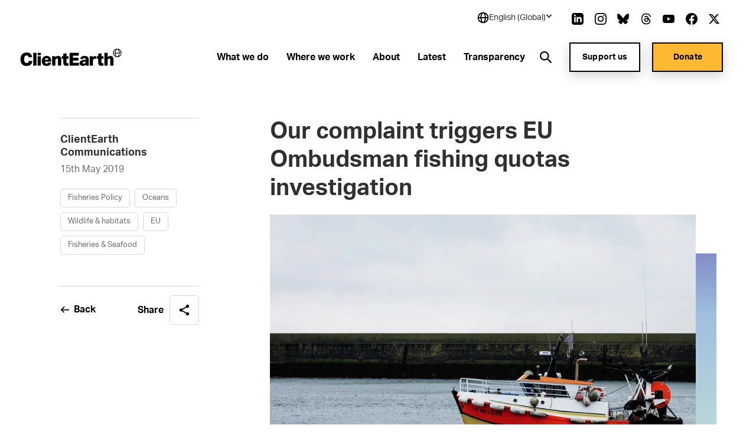

--- FILE ---
content_type: text/html; charset=utf-8
request_url: https://www.clientearth.org/latest/news/our-complaint-triggers-eu-ombudsman-fishing-quotas-investigation/
body_size: 34337
content:


<!DOCTYPE html>
<html lang="en-US">

<head>

    <script nonce="GsrEERUL&#x2B;vnHXsVMgliAOV1l">
        !function(T,l,y){var S=T.location,k="script",D="instrumentationKey",C="ingestionendpoint",I="disableExceptionTracking",E="ai.device.",b="toLowerCase",w="crossOrigin",N="POST",e="appInsightsSDK",t=y.name||"appInsights";(y.name||T[e])&&(T[e]=t);var n=T[t]||function(d){var g=!1,f=!1,m={initialize:!0,queue:[],sv:"5",version:2,config:d};function v(e,t){var n={},a="Browser";return n[E+"id"]=a[b](),n[E+"type"]=a,n["ai.operation.name"]=S&&S.pathname||"_unknown_",n["ai.internal.sdkVersion"]="javascript:snippet_"+(m.sv||m.version),{time:function(){var e=new Date;function t(e){var t=""+e;return 1===t.length&&(t="0"+t),t}return e.getUTCFullYear()+"-"+t(1+e.getUTCMonth())+"-"+t(e.getUTCDate())+"T"+t(e.getUTCHours())+":"+t(e.getUTCMinutes())+":"+t(e.getUTCSeconds())+"."+((e.getUTCMilliseconds()/1e3).toFixed(3)+"").slice(2,5)+"Z"}(),iKey:e,name:"Microsoft.ApplicationInsights."+e.replace(/-/g,"")+"."+t,sampleRate:100,tags:n,data:{baseData:{ver:2}}}}var h=d.url||y.src;if(h){function a(e){var t,n,a,i,r,o,s,c,u,p,l;g=!0,m.queue=[],f||(f=!0,t=h,s=function(){var e={},t=d.connectionString;if(t)for(var n=t.split(";"),a=0;a<n.length;a++){var i=n[a].split("=");2===i.length&&(e[i[0][b]()]=i[1])}if(!e[C]){var r=e.endpointsuffix,o=r?e.location:null;e[C]="https://"+(o?o+".":"")+"dc."+(r||"services.visualstudio.com")}return e}(),c=s[D]||d[D]||"",u=s[C],p=u?u+"/v2/track":d.endpointUrl,(l=[]).push((n="SDK LOAD Failure: Failed to load Application Insights SDK script (See stack for details)",a=t,i=p,(o=(r=v(c,"Exception")).data).baseType="ExceptionData",o.baseData.exceptions=[{typeName:"SDKLoadFailed",message:n.replace(/\./g,"-"),hasFullStack:!1,stack:n+"\nSnippet failed to load ["+a+"] -- Telemetry is disabled\nHelp Link: https://go.microsoft.com/fwlink/?linkid=2128109\nHost: "+(S&&S.pathname||"_unknown_")+"\nEndpoint: "+i,parsedStack:[]}],r)),l.push(function(e,t,n,a){var i=v(c,"Message"),r=i.data;r.baseType="MessageData";var o=r.baseData;return o.message='AI (Internal): 99 message:"'+("SDK LOAD Failure: Failed to load Application Insights SDK script (See stack for details) ("+n+")").replace(/\"/g,"")+'"',o.properties={endpoint:a},i}(0,0,t,p)),function(e,t){if(JSON){var n=T.fetch;if(n&&!y.useXhr)n(t,{method:N,body:JSON.stringify(e),mode:"cors"});else if(XMLHttpRequest){var a=new XMLHttpRequest;a.open(N,t),a.setRequestHeader("Content-type","application/json"),a.send(JSON.stringify(e))}}}(l,p))}function i(e,t){f||setTimeout(function(){!t&&m.core||a()},500)}var e=function(){var n=l.createElement(k);n.src=h;var e=y[w];return!e&&""!==e||"undefined"==n[w]||(n[w]=e),n.onload=i,n.onerror=a,n.onreadystatechange=function(e,t){"loaded"!==n.readyState&&"complete"!==n.readyState||i(0,t)},n}();y.ld<0?l.getElementsByTagName("head")[0].appendChild(e):setTimeout(function(){l.getElementsByTagName(k)[0].parentNode.appendChild(e)},y.ld||0)}try{m.cookie=l.cookie}catch(p){}function t(e){for(;e.length;)!function(t){m[t]=function(){var e=arguments;g||m.queue.push(function(){m[t].apply(m,e)})}}(e.pop())}var n="track",r="TrackPage",o="TrackEvent";t([n+"Event",n+"PageView",n+"Exception",n+"Trace",n+"DependencyData",n+"Metric",n+"PageViewPerformance","start"+r,"stop"+r,"start"+o,"stop"+o,"addTelemetryInitializer","setAuthenticatedUserContext","clearAuthenticatedUserContext","flush"]),m.SeverityLevel={Verbose:0,Information:1,Warning:2,Error:3,Critical:4};var s=(d.extensionConfig||{}).ApplicationInsightsAnalytics||{};if(!0!==d[I]&&!0!==s[I]){var c="onerror";t(["_"+c]);var u=T[c];T[c]=function(e,t,n,a,i){var r=u&&u(e,t,n,a,i);return!0!==r&&m["_"+c]({message:e,url:t,lineNumber:n,columnNumber:a,error:i}),r},d.autoExceptionInstrumented=!0}return m}(y.cfg);function a(){y.onInit&&y.onInit(n)}(T[t]=n).queue&&0===n.queue.length?(n.queue.push(a),n.trackPageView({})):a()}(window,document,{
src: "https://js.monitor.azure.com/scripts/b/ai.2.min.js", // The SDK URL Source
crossOrigin: "anonymous", 
cfg: { // Application Insights Configuration
    connectionString: 'InstrumentationKey=27ad4d2d-1876-41f7-b224-ddd1af4cc416;IngestionEndpoint=https://uksouth-0.in.applicationinsights.azure.com/;LiveEndpoint=https://uksouth.livediagnostics.monitor.azure.com/;ApplicationId=de0f16f8-41c3-46d4-b8cb-5d6645d6d404'
}});
    </script>

    <link rel="preconnect" href="https://www.googletagmanager.com">
    <link rel="preconnect" href="https://www.google-analytics.com">
    <link rel="preconnect" href="https://apikeys.civiccomputing.com">

    
    <!-- Deny all cookies until they are consented to using CookieControl -->
    <script nonce="GsrEERUL&#x2B;vnHXsVMgliAOV1l">
        // Define a gtag function for when Google Tag Manager hasn't been loaded
        window.dataLayer = window.dataLayer || [];

        function gtag() { dataLayer.push(arguments); }

        // Deny Analytics and AdSense cookies
        gtag('consent',
            'default',
            {
                'ad_storage': 'denied',
                'analytics_storage': 'denied'
            });

    </script>
    <script nonce="GsrEERUL&#x2B;vnHXsVMgliAOV1l">

        (function(w, d, s, l, i) {
            w[l] = w[l] || [];
            w[l].push({
                'gtm.start':
                    new Date().getTime(),
                event: 'gtm.js'
            });
            var f = d.getElementsByTagName(s)[0],
                j = d.createElement(s),
                dl = l != 'dataLayer' ? '&l=' + l : '';
            j.async = true;
            j.src =
                'https://www.googletagmanager.com/gtm.js?id=' + i + dl;
            var n = d.querySelector('[nonce]');
            n && j.setAttribute('nonce', n.nonce || n.getAttribute('nonce'));
            f.parentNode.insertBefore(j, f);
        })(window, document, 'script', 'dataLayer', 'GTM-NXCF7C');
    </script>

    



<meta charset="utf-8">
<meta http-equiv="Content-type" content="text/html; charset=UTF-8" />
<meta http-equiv="X-UA-Compatible" content="IE=edge">
<meta name="pinterest" content="nopin" />
<meta name="viewport" content="width=device-width, initial-scale=1.0">
<title data-suffix="| ClientEarth">Our complaint triggers EU Ombudsman fishing quotas investigation | ClientEarth</title>
    
<meta name="description" content="The European Ombudsman has officially announced the start of an inquiry following our complaint against the EU Council&#x2019;s lack of transparency over fishing quotas.">
    <link rel="canonical" href="https://www.clientearth.org/latest/news/our-complaint-triggers-eu-ombudsman-fishing-quotas-investigation/" />






<link rel="icon" type="image/x-icon" href="/favicon.ico" />
<link rel="shortcut icon" type="image/x-icon" href="/favicon.ico" />



<link rel="apple-touch-icon" sizes="180x180" href="/assets/images/apple-touch-icon.png">
<link rel="icon" type="image/png" sizes="32x32" href="/assets/images/favicon-32x32.png">
<link rel="icon" type="image/png" sizes="16x16" href="/assets/images/favicon-16x16.png">
<link rel="manifest" href="/site.webmanifest">
<meta name="msapplication-TileColor" content="#da532c">
<meta name="theme-color" content="#ffffff">




<!--Twitter Card Meta-->
<meta name="twitter:card" content="summary_large_image">
<meta name="twitter:title" content="Our complaint triggers EU Ombudsman fishing quotas investigation | ClientEarth">
<meta name="twitter:description" content="The European Ombudsman has officially announced the start of an inquiry following our complaint against the EU Council&#x2019;s lack of transparency over fishing quotas.">
<meta name="twitter:image" content="/media/n5ze25m1/clientearth-globe.jpg?v=1db61b803ee0990">

<!--Open Graph Meta-->
<meta property="og:title" name="og:title" content="Our complaint triggers EU Ombudsman fishing quotas investigation | ClientEarth">
<meta property="og:description" name="og:description" content="The European Ombudsman has officially announced the start of an inquiry following our complaint against the EU Council&#x2019;s lack of transparency over fishing quotas.">
<meta property="og:url" content="https://www.clientearth.org/latest/news/our-complaint-triggers-eu-ombudsman-fishing-quotas-investigation/">
<meta property="og:image" content="/media/n5ze25m1/clientearth-globe.jpg?v=1db61b803ee0990">


    
<script type="application/ld+json">
       {
  "@context": "https://schema.org",
  "@graph": [
    {
      "@type": "WebSite",
      "@id": "https://www.clientearth.org#website",
      "url": "https://www.clientearth.org",
      "name": "ClientEarth",
      "description": "ClientEarth Environmental lawyers",
      "inLanguage": "en-US"
    },
    {
      "datePublished": "2020-10-22T08:43:29Z",
      "dateModified": "2025-01-08T11:02:51.647Z",
      "@type": "WebPage",
      "@id": "https://www.clientearth.org/latest/news/our-complaint-triggers-eu-ombudsman-fishing-quotas-investigation/#webpage",
      "url": "https://www.clientearth.org/latest/news/our-complaint-triggers-eu-ombudsman-fishing-quotas-investigation/",
      "name": "Our complaint triggers EU Ombudsman fishing quotas investigation",
      "description": "The European Ombudsman has officially announced the start of an inquiry following our complaint against the EU Council’s lack of transparency over fishing quotas.",
      "inLanguage": "en-US",
      "isPartOf": {
        "@id": "https://www.clientearth.org#website"
      }
    }
  ]
}
</script>



    <link rel="preload" as="style" href="https://use.typekit.net/ecj5fyj.css">
    <link rel="preload" as="style" href="/assets/css/print.css">
    <link rel="preload" as="style" href="/assets/css/styles.css">

    <link rel="stylesheet" media="print" href="/assets/css/print.css">
    <link rel="stylesheet" href="/assets/css/styles.css">


    <script type='text/javascript' defer src='/assets/scripts/plugins/jquery.min.js'></script>
<script type='text/javascript' defer src='/assets/scripts/plugins/svg4everybody.min.js'></script>
<script type='text/javascript' defer src='/assets/scripts/plugins/aos.min.js'></script>
<script type='text/javascript' defer src='/assets/scripts/cookies.min.js'></script>
<script type='text/javascript' defer src='/assets/scripts/all.min.js'></script>
<script type='text/javascript' defer src='/assets/scripts/plugins/vue.min.js'></script>
<script type='text/javascript' defer src='/assets/scripts/plugins/update-links-by-locale.min.js'></script>
<script type='text/javascript' defer src='/assets/scripts/views/mobileRegionSelector.min.js'></script>
<script type='text/javascript' defer src='/assets/scripts/views/utilityNav.min.js'></script>
<script type='text/javascript' defer src='/assets/scripts/views/geolocationBanner.min.js'></script>
<script type='text/javascript' defer src='/assets/scripts/components/copyURL.min.js'></script>
<script type='text/javascript' defer src='/assets/scripts/components/headerScroll.min.js'></script>
<script type='text/javascript' defer src='/assets/scripts/apps/mobilemenu/mobileMenu.umd.min.js'></script>
<script type='text/javascript' defer src='/assets/scripts/apps/smsitesearch/smSiteSearch.umd.min.js'></script>
<script type='text/javascript' defer src='/assets/scripts/views/geolocationPopUp.min.js'></script>


</head>

<body class="preload en-US">
    <a tabindex="0" href="#main" class="skipToContent">Skip to content</a>
    
    
<noscript>
    <iframe src="https://www.googletagmanager.com/ns.html?id=GTM-NXCF7C" height="0" width="0" aria-hidden="true" title="google tag manager" class="noscript-google"></iframe>
</noscript>




    <header class="mainHeader scrollActive " id="js-mainHeader">

        

<link rel="stylesheet" href="/assets/css/views/geolocationBanner.css">

<div class="geolocationConfirmedBanner">
    <div class="container">
        <div class="innerDiv">
            <div class="confirmationDiv">
                <div class="tick">
                    <svg xmlns="http://www.w3.org/2000/svg" width="24" height="25" viewBox="0 0 24 25" fill="none" role="img" aria-hidden="true">
                        <path d="M9.00002 16.7L4.80002 12.5L3.40002 13.9L9.00002 19.5L21 7.50001L19.6 6.10001L9.00002 16.7Z" fill="black" />
                    </svg>
                </div>
                <h2 class="text">Location successfully changed to English (Global)</h2>
            </div>
            <button class="closeBanner" aria-label="Close geolocation confirmation banner">
                <svg xmlns="http://www.w3.org/2000/svg" width="24" height="24" viewBox="0 0 24 24" fill="none" role="img" aria-hidden="true">
                    <path d="M18.3 5.70998C18.2075 5.61728 18.0976 5.54373 17.9766 5.49355C17.8557 5.44337 17.726 5.41754 17.595 5.41754C17.464 5.41754 17.3344 5.44337 17.2134 5.49355C17.0924 5.54373 16.9825 5.61728 16.89 5.70998L12 10.59L7.11001 5.69998C7.01743 5.6074 6.90752 5.53396 6.78655 5.48385C6.66559 5.43375 6.53594 5.40796 6.40501 5.40796C6.27408 5.40796 6.14443 5.43375 6.02347 5.48385C5.9025 5.53396 5.79259 5.6074 5.70001 5.69998C5.60743 5.79256 5.53399 5.90247 5.48388 6.02344C5.43378 6.1444 5.40799 6.27405 5.40799 6.40498C5.40799 6.53591 5.43378 6.66556 5.48388 6.78652C5.53399 6.90749 5.60743 7.0174 5.70001 7.10998L10.59 12L5.70001 16.89C5.60743 16.9826 5.53399 17.0925 5.48388 17.2134C5.43378 17.3344 5.40799 17.464 5.40799 17.595C5.40799 17.7259 5.43378 17.8556 5.48388 17.9765C5.53399 18.0975 5.60743 18.2074 5.70001 18.3C5.79259 18.3926 5.9025 18.466 6.02347 18.5161C6.14443 18.5662 6.27408 18.592 6.40501 18.592C6.53594 18.592 6.66559 18.5662 6.78655 18.5161C6.90752 18.466 7.01743 18.3926 7.11001 18.3L12 13.41L16.89 18.3C16.9826 18.3926 17.0925 18.466 17.2135 18.5161C17.3344 18.5662 17.4641 18.592 17.595 18.592C17.7259 18.592 17.8556 18.5662 17.9766 18.5161C18.0975 18.466 18.2074 18.3926 18.3 18.3C18.3926 18.2074 18.466 18.0975 18.5161 17.9765C18.5662 17.8556 18.592 17.7259 18.592 17.595C18.592 17.464 18.5662 17.3344 18.5161 17.2134C18.466 17.0925 18.3926 16.9826 18.3 16.89L13.41 12L18.3 7.10998C18.68 6.72998 18.68 6.08998 18.3 5.70998Z" fill="black" />
                </svg>
            </button>
        </div>
    </div>
</div>

        <div class="container">
            <div class="inner">

                




<div class="utilityNav" cookieName="LocalisationCookie">
    <div class="regionDiv">
        <button class="hoverSection" aria-expanded="false">
            <div class="currentRegion">
                <svg class="globeIcon" xmlns="http://www.w3.org/2000/svg" width="18" height="18" viewBox="0 0 18 18" fill="none" role="img" aria-hidden="true">
                    <path d="M9.00033 0.666672C4.40533 0.666672 0.666992 4.405 0.666992 9C0.666992 13.595 4.40533 17.3333 9.00033 17.3333C13.5953 17.3333 17.3337 13.595 17.3337 9C17.3337 4.405 13.5953 0.666672 9.00033 0.666672ZM15.6095 8.16667H13.3062C13.2034 6.34271 12.6931 4.56498 11.8128 2.96417C12.833 3.44088 13.716 4.16784 14.3798 5.07743C15.0436 5.98703 15.4666 7.04972 15.6095 8.16667ZM9.44199 2.35584C10.3045 3.4925 11.4645 5.50584 11.6312 8.16667H6.52533C6.64116 6.00334 7.35366 3.97667 8.56783 2.35501C8.71116 2.34667 8.85449 2.33334 9.00033 2.33334C9.14949 2.33334 9.29533 2.34667 9.44199 2.35584ZM6.24032 2.93917C5.42033 4.51501 4.94699 6.30167 4.85866 8.16667H2.39116C2.53513 7.03987 2.96419 5.96842 3.63774 5.05369C4.31128 4.13895 5.20706 3.41116 6.24032 2.93917ZM2.39116 9.83334H4.86949C4.98283 11.8158 5.42366 13.565 6.16616 15.025C5.15132 14.5466 4.27343 13.8202 3.61362 12.9127C2.95382 12.0053 2.53338 10.9462 2.39116 9.83334ZM8.54199 15.6442C7.37449 14.2292 6.68533 12.2467 6.53449 9.83334H11.6287C11.4553 12.1442 10.6978 14.1633 9.45949 15.6433C9.30783 15.6533 9.15616 15.6667 9.00033 15.6667C8.84533 15.6667 8.69449 15.6533 8.54199 15.6442ZM11.8845 15.0008C12.6803 13.5058 13.1662 11.75 13.2937 9.83334H15.6087C15.468 10.9369 15.0536 11.9878 14.4032 12.8903C13.7527 13.7928 12.8869 14.5184 11.8845 15.0008Z" fill="black" />
                </svg>
                <h2 class="selectedRegionName">English (Global)</h2>
                <svg class="arrow active" xmlns="http://www.w3.org/2000/svg" width="11" height="10" viewBox="0 0 11 10" fill="none" role="img" aria-hidden="true">
                    <rect x="10.4502" y="5" width="2" height="7" transform="rotate(135 10.4502 5)" fill="#333F48" />
                    <rect x="1.96484" y="6.41422" width="2" height="7" transform="rotate(-135 1.96484 6.41422)" fill="#333F48" />
                </svg>
            </div>
        </button>
        <ul class="regionDropdown">
            <li class="prompt">Select a region</li>
            <li class="selected">
                <a href="https://www.clientearth.org/">
                    English (Global)
                </a>
            </li>
            <li class="regionOption" siteID="8702" siteURL="https://www.clientearth.asia/">
                <a href="https://www.clientearth.asia/">
                    English (Asia)
                </a>
            </li>
            <li class="regionOption" siteID="8703" siteURL="https://www.clientearth.us/">
                <a href="https://www.clientearth.us/">
                    English (USA)
                </a>
            </li>
            <li class="regionOption" siteID="8704" siteURL="https://www.clientearth.cn/">
                <a href="https://www.clientearth.cn/">
                    &#x4E2D;&#x6587;
                </a>
            </li>
            <li class="regionOption" siteID="8705" siteURL="https://www.clientearth.de/">
                <a href="https://www.clientearth.de/">
                    Deutsch
                </a>
            </li>
            <li class="regionOption" siteID="8706" siteURL="https://www.clientearth.es/">
                <a href="https://www.clientearth.es/">
                    Espa&#xF1;ol
                </a>
            </li>
            <li class="regionOption" siteID="8707" siteURL="https://www.clientearth.fr/">
                <a href="https://www.clientearth.fr/">
                    Fran&#xE7;ais
                </a>
            </li>
            <li class="regionOption" siteID="8708" siteURL="https://www.clientearth.jp/">
                <a href="https://www.clientearth.jp/">
                    &#x65E5;&#x672C;&#x8A9E;
                </a>
            </li>
            <li class="regionOption" siteID="8709" siteURL="https://www.clientearth.pl/">
                <a href="https://www.clientearth.pl/">
                    Polski
                </a>
            </li>
        </ul>
    </div>

    <div class="socialContainer">
    <p>Follow us</p>

    <ul class="socialLinks">
            <li class="LinkedIn">
                
    <a href="https://www.linkedin.com/company/clientearth" rel=" noopener" target="_blank" class="LinkedIn">
        <span class="sr-only">Link to LinkedIn</span>
        <svg id="linkedin"
     xmlns="http://www.w3.org/2000/svg"
     viewBox="0 0 26 26"
     width="26px"
     aria-hidden="true"
     role="presentation">
    <path fill-rule="evenodd"
          d="M21.667 20.583h-3.25v-6.07c0-3.65-4.334-3.373-4.334 0v6.07h-3.25V8.667h3.25v1.912c1.513-2.802 7.584-3.009 7.584 2.682v7.322zM7.042 7.293c-1.047 0-1.896-.856-1.896-1.911 0-1.055.85-1.911 1.896-1.911 1.046 0 1.896.856 1.896 1.911 0 1.055-.849 1.911-1.896 1.911zm-1.625 13.29h3.25V8.667h-3.25v11.916zM20.583 0H5.417C2.426 0 0 2.426 0 5.417v15.166C0 23.574 2.426 26 5.417 26h15.166C23.576 26 26 23.574 26 20.583V5.417C26 2.426 23.576 0 20.583 0z" />
</svg>

    </a>

            </li>
            <li class="Instagram">
                
    <a href="https://www.instagram.com/clientearth_/" rel=" noopener" target="_blank" class="Instagram">
        <span class="sr-only">Link to Instagram</span>
        <svg id="instagram"
     viewBox="0 0 26 26"
     width="26px"
     version="1.1"
     xmlns="http://www.w3.org/2000/svg"
     xmlns:xlink="http://www.w3.org/1999/xlink"
     aria-hidden="true"
     role="presentation">
    <g id="Symbols"
       stroke="none"
       stroke-width="1"
       fill-rule="evenodd">
        <g id="footer" transform="translate(-1453.000000, -397.000000)">
            <g id="social" transform="translate(1223.000000, 397.000000)">
                <path d="M249.940158,4.50103333 C249.077825,4.50103333 248.379075,5.19978333 248.379075,6.06103333 C248.379075,6.92228333 249.077825,7.62103333 249.940158,7.62103333 C250.801408,7.62103333 251.497992,6.92228333 251.497992,6.06103333 C251.497992,5.19978333 250.801408,4.50103333 249.940158,4.50103333 M243.000325,17.3331167 C240.607242,17.3331167 238.666992,15.39395 238.666992,12.9997833 C238.666992,10.6067 240.607242,8.66645 243.000325,8.66645 C245.393408,8.66645 247.333658,10.6067 247.333658,12.9997833 C247.333658,15.39395 245.393408,17.3331167 243.000325,17.3331167 M243.000325,6.32428333 C239.313742,6.32428333 236.324825,9.3132 236.324825,12.9997833 C236.324825,16.68745 239.313742,19.6763667 243.000325,19.6763667 C246.686908,19.6763667 249.675825,16.6885333 249.675825,12.9997833 C249.675825,9.3132 246.686908,6.32428333 243.000325,6.32428333 M243.000325,-0.000216666667 C239.469742,-0.000216666667 239.027742,0.01495 237.641075,0.0777833333 C232.919908,0.29445 230.296075,2.91395 230.079408,7.63945 C230.015492,9.0272 230.000325,9.4692 230.000325,12.9997833 C230.000325,16.5303667 230.015492,16.97345 230.078325,18.3601167 C230.294992,23.0812833 232.914492,25.7051167 237.639992,25.9217833 C239.027742,25.9857 239.469742,25.9997833 243.000325,25.9997833 C246.530908,25.9997833 246.973992,25.9857 248.360658,25.9217833 C253.077492,25.7051167 255.707825,23.0856167 255.921242,18.3601167 C255.985158,16.97345 256.000325,16.5303667 256.000325,12.9997833 C256.000325,9.4692 255.985158,9.0272 255.921242,7.64053333 C255.709992,2.9237 253.086158,0.295533333 248.361742,0.0788666667 C246.973992,0.01495 246.530908,-0.000216666667 243.000325,-0.000216666667 M243.000325,2.34303333 C246.471325,2.34303333 246.882992,2.35603333 248.253408,2.41886667 C251.776408,2.5792 253.423075,4.25078333 253.582325,7.74778333 C253.646242,9.1182 253.658158,9.52986667 253.658158,13.0008667 C253.658158,16.47295 253.645158,16.8835333 253.582325,18.25395 C253.421992,21.7477 251.780742,23.4225333 248.253408,23.5828667 C246.882992,23.6457 246.473492,23.6587 243.000325,23.6587 C239.529325,23.6587 239.117658,23.6457 237.747242,23.5828667 C234.215575,23.42145 232.578658,21.7433667 232.418325,18.2528667 C232.355492,16.88245 232.342492,16.4718667 232.342492,12.9997833 C232.342492,9.52878333 232.356575,9.1182 232.418325,7.7467 C232.579742,4.25078333 234.220992,2.57811667 237.747242,2.41778333 C239.118742,2.35603333 239.529325,2.34303333 243.000325,2.34303333"
                      id="icon/instagram"></path>
            </g>
        </g>
    </g>
</svg>
    </a>

            </li>
            <li class="Bluesky">
                
    <a href="https://bsky.app/profile/clientearth.bsky.social" rel=" noopener" target="_blank" class="Bluesky">
        <span class="sr-only">Link to Bluesky</span>
        <svg xmlns="http://www.w3.org/2000/svg" viewBox="0 0 512 512" ><!--!Font Awesome Free 6.7.2 by fontawesome - https://fontawesome.com License - https://fontawesome.com/license/free Copyright 2025 Fonticons, Inc.--><path d="M111.8 62.2C170.2 105.9 233 194.7 256 242.4c23-47.6 85.8-136.4 144.2-180.2c42.1-31.6 110.3-56 110.3 21.8c0 15.5-8.9 130.5-14.1 149.2C478.2 298 412 314.6 353.1 304.5c102.9 17.5 129.1 75.5 72.5 133.5c-107.4 110.2-154.3-27.6-166.3-62.9l0 0c-1.7-4.9-2.6-7.8-3.3-7.8s-1.6 3-3.3 7.8l0 0c-12 35.3-59 173.1-166.3 62.9c-56.5-58-30.4-116 72.5-133.5C100 314.6 33.8 298 15.7 233.1C10.4 214.4 1.5 99.4 1.5 83.9c0-77.8 68.2-53.4 110.3-21.8z" /></svg>
    </a>

            </li>
            <li class="Thread">
                
    <a href="https://www.threads.net/@clientearth_" rel=" noopener" target="_blank" class="Thread">
        <span class="sr-only">Link to Thread</span>
        <svg xmlns="http://www.w3.org/2000/svg" viewBox="0 0 448 512" aria-hidden="true" role="presentation"><!--!Font Awesome Free 6.5.2 by fontawesome - https://fontawesome.com License - https://fontawesome.com/license/free Copyright 2024 Fonticons, Inc.--><path d="M331.5 235.7c2.2 .9 4.2 1.9 6.3 2.8c29.2 14.1 50.6 35.2 61.8 61.4c15.7 36.5 17.2 95.8-30.3 143.2c-36.2 36.2-80.3 52.5-142.6 53h-.3c-70.2-.5-124.1-24.1-160.4-70.2c-32.3-41-48.9-98.1-49.5-169.6V256v-.2C17 184.3 33.6 127.2 65.9 86.2C102.2 40.1 156.2 16.5 226.4 16h.3c70.3 .5 124.9 24 162.3 69.9c18.4 22.7 32 50 40.6 81.7l-40.4 10.8c-7.1-25.8-17.8-47.8-32.2-65.4c-29.2-35.8-73-54.2-130.5-54.6c-57 .5-100.1 18.8-128.2 54.4C72.1 146.1 58.5 194.3 58 256c.5 61.7 14.1 109.9 40.3 143.3c28 35.6 71.2 53.9 128.2 54.4c51.4-.4 85.4-12.6 113.7-40.9c32.3-32.2 31.7-71.8 21.4-95.9c-6.1-14.2-17.1-26-31.9-34.9c-3.7 26.9-11.8 48.3-24.7 64.8c-17.1 21.8-41.4 33.6-72.7 35.3c-23.6 1.3-46.3-4.4-63.9-16c-20.8-13.8-33-34.8-34.3-59.3c-2.5-48.3 35.7-83 95.2-86.4c21.1-1.2 40.9-.3 59.2 2.8c-2.4-14.8-7.3-26.6-14.6-35.2c-10-11.7-25.6-17.7-46.2-17.8H227c-16.6 0-39 4.6-53.3 26.3l-34.4-23.6c19.2-29.1 50.3-45.1 87.8-45.1h.8c62.6 .4 99.9 39.5 103.7 107.7l-.2 .2zm-156 68.8c1.3 25.1 28.4 36.8 54.6 35.3c25.6-1.4 54.6-11.4 59.5-73.2c-13.2-2.9-27.8-4.4-43.4-4.4c-4.8 0-9.6 .1-14.4 .4c-42.9 2.4-57.2 23.2-56.2 41.8l-.1 .1z" /></svg>
    </a>

            </li>
            <li class="YouTube">
                
    <a href="https://www.youtube.com/clientearth" rel=" noopener" target="_blank" class="YouTube">
        <span class="sr-only">Link to YouTube</span>
        <svg id="youtube"
     xmlns="http://www.w3.org/2000/svg"
     viewBox="0 0 31 22"
     width="31px"
     aria-hidden="true"
     role="presentation">
    <path fill-rule="evenodd"
          d="M12.41 15.71V6.29L20.48 11l-8.07 4.71zM30.361 3.443c-.357-1.346-1.404-2.407-2.732-2.77C25.203 0 15.499 0 15.499 0S5.797 0 3.37.647C2.068 1.01.996 2.097.638 3.442 0 5.901 0 11 0 11s0 5.125.638 7.558c.358 1.345 1.405 2.407 2.733 2.77C5.82 22 15.5 22 15.5 22s9.703 0 12.129-.647c1.328-.362 2.375-1.424 2.732-2.77.639-2.458.639-7.557.639-7.557s.025-5.125-.639-7.584z" />
</svg>

    </a>

            </li>
            <li class="Facebook">
                
    <a href="https://www.facebook.com/ClientEarth/" rel=" noopener" target="_blank" class="Facebook">
        <span class="sr-only">Link to Facebook</span>
        <svg id="facebook"
     xmlns="http://www.w3.org/2000/svg"
     viewBox="0 0 26 26"
     width="26px"
     aria-hidden="true"
     role="presentation">
    <path fill-rule="evenodd"
          d="M26 13.08C26 5.855 20.18 0 13 0S0 5.856 0 13.08C0 19.606 4.754 25.018 10.969 26v-9.14H7.668v-3.78h3.301v-2.882c0-3.278 1.941-5.089 4.91-5.089 1.423 0 2.91.256 2.91.256v3.218h-1.64c-1.614 0-2.118 1.008-2.118 2.044v2.452h3.606l-.576 3.781h-3.03V26C21.246 25.019 26 19.607 26 13.08" />
</svg>

    </a>

            </li>
            <li class="Twitter">
                
    <a href="https://www.twitter.com/clientearth" rel=" noopener" target="_blank" class="Twitter">
        <span class="sr-only">Link to Twitter</span>
        <svg xmlns="http://www.w3.org/2000/svg" width="26px" viewBox="0 0 512 512" aria-hidden="true" role="img">
    <!--! Font Awesome Free 6.4.2 by fontawesome - https://fontawesome.com License - https://fontawesome.com/license (Commercial License) Copyright 2023 Fonticons, Inc. -->
    <path d="M389.2 48h70.6L305.6 224.2 487 464H345L233.7 318.6 106.5 464H35.8L200.7 275.5 26.8 48H172.4L272.9 180.9 389.2 48zM364.4 421.8h39.1L151.1 88h-42L364.4 421.8z" />
</svg>
    </a>

            </li>
    </ul>
</div>


</div>

                <a href="/" class="headerLogo" aria-label="Link to homepage">
                    <img src="/media/k3ui35eg/ce-lockup-logo.png?width=185&amp;amp;format=webp&amp;amp;v=1db61b88f6b1d00" loading="lazy" alt="Client earth logo" role="presentation">
                </a>


                <div class="mobileIcons">
                    <button class="mobileSearchIcon" id="js-mobileSearchIcon">
                        <svg id="searchIcon" xmlns="http://www.w3.org/2000/svg" viewBox="0 0 18 18" width="18px" aria-hidden="true" role="presentation">
                            <path d="M17.875 16.46l-4-4.005c-.13-.132-.274-.25-.43-.35l-1-.69c2.057-2.549 2.076-6.184.046-8.754C10.461.091 6.924-.727 3.973.69 1.023 2.107-.554 5.382.178 8.575c.731 3.194 3.575 5.454 6.847 5.442 1.588 0 3.13-.54 4.37-1.532l.75 1.002c.089.129.19.25.3.36l4 4.005c.094.095.222.148.355.148.133 0 .261-.053.355-.148l.7-.7c.19-.189.199-.493.02-.692zm-10.85-4.445c-2.761 0-5-2.241-5-5.006s2.239-5.006 5-5.006 5 2.241 5 5.006c0 1.328-.527 2.6-1.464 3.54-.938.938-2.21 1.466-3.536 1.466z"></path>
                        </svg>
                    </button>

                    <div class="mobileMenu" id="js-mobileMenu" tabindex="0">
                        <span class="line"></span>
                        <span class="bottomLine"></span>
                    </div>
                </div>


    <nav class="navLinks">
        <ul>
                <li>
                    
<a href="/what-we-do/" rel="" target="" class="hasMega hasHover" id="whatwedo8719">

    <span class="hover">
        What we do
    </span>
</a>
                </li>
                <li>
                    
<a href="/where-we-work/" rel="" target="" class="hasMega hasHover" id="wherewework8735">

    <span class="hover">
        Where we work
    </span>
</a>
                </li>
                <li>
                    
<a href="/about/" rel="" target="" class="hasMega hasHover" id="about8742">

    <span class="hover">
        About
    </span>
</a>
                </li>
                <li>
                    
<a href="/latest/" rel="" target="" class="hasMega hasHover" id="latest8760">

    <span class="hover">
        Latest
    </span>
</a>
                </li>
                <li>
                    
<a href="/about/who-we-are/transparency/" rel="" target="" class="hasMega hasHover" id="transparency9378">

    <span class="hover">
        Transparency
    </span>
</a>
                </li>
        </ul>
    </nav>
            <nav class="megaMenu whatwedo8719" tabindex="0">
                <div class="container">
                    <div class="megaInner">
                        <div class="left">
                            <h2>A future in which people and planet thrive together isn&#x27;t just possible - it&#x27;s essential.</h2>
                            <ul>
                            </ul>
                        </div>
                        <div class="right">
                                <div class="col col2">
                                        <h3>
<a href="/what-we-do/" rel="" class=" hasHover">

    <span class="hover">
        Our work
    </span>
</a></h3>
                                    <ul>
                                            <li>
                                                
<a href="/what-we-do/agriculture/" rel="" class=" hasHover">

    <span class="hover">
        Agriculture
    </span>
</a>
                                            </li>
                                            <li>
                                                
<a href="/what-we-do/air-pollution/" rel="" class=" hasHover">

    <span class="hover">
        Air pollution
    </span>
</a>
                                            </li>
                                            <li>
                                                
<a href="/what-we-do/chemical-pollution/" rel="" class=" hasHover">

    <span class="hover">
        Chemical pollution
    </span>
</a>
                                            </li>
                                            <li>
                                                
<a href="/what-we-do/clean-energy/" rel="" class=" hasHover">

    <span class="hover">
        Clean energy
    </span>
</a>
                                            </li>
                                            <li>
                                                
<a href="/what-we-do/climate-accountability/" rel="" class=" hasHover">

    <span class="hover">
        Climate accountability
    </span>
</a>
                                            </li>
                                            <li>
                                                
<a href="/what-we-do/defending-habitats/" rel="" class=" hasHover">

    <span class="hover">
        Defending habitats
    </span>
</a>
                                            </li>
                                            <li>
                                                
<a href="/what-we-do/rule-of-law/" rel="" class=" hasHover">

    <span class="hover">
        Driving legal change
    </span>
</a>
                                            </li>
                                            <li>
                                                
<a href="/what-we-do/environmental-rights/" rel="" class=" hasHover">

    <span class="hover">
        Environmental Rights
    </span>
</a>
                                            </li>
                                            <li>
                                                
<a href="/what-we-do/european-green-deal/" rel="" class=" hasHover">

    <span class="hover">
        European Green Deal
    </span>
</a>
                                            </li>
                                            <li>
                                                
<a href="/what-we-do/forests-and-communities/" rel="" class=" hasHover">

    <span class="hover">
        Forests and communities
    </span>
</a>
                                            </li>
                                            <li>
                                                
<a href="/what-we-do/forests-and-trade/" rel="" class=" hasHover">

    <span class="hover">
        Forests and trade
    </span>
</a>
                                            </li>
                                            <li>
                                                
<a href="/what-we-do/fossil-fuels/" rel="" class=" hasHover">

    <span class="hover">
        Fossil fuels
    </span>
</a>
                                            </li>
                                            <li>
                                                
<a href="/what-we-do/greenwashing-and-false-solutions/" rel="" class=" hasHover">

    <span class="hover">
        Greenwashing &amp; False Solutions
    </span>
</a>
                                            </li>
                                            <li>
                                                
<a href="/what-we-do/plastics/" rel="" class=" hasHover">

    <span class="hover">
        Plastics
    </span>
</a>
                                            </li>
                                            <li>
                                                
<a href="/what-we-do/protecting-species/" rel="" class=" hasHover">

    <span class="hover">
        Protecting species
    </span>
</a>
                                            </li>
                                            <li>
                                                
<a href="/campaigns/protecting-the-ocean/" rel="" target="_blank" class=" hasHover">
        <span class="sr-only">Opens in a new window</span>

    <span class="hover">
        Protecting the ocean
    </span>
</a>
                                            </li>
                                            <li>
                                                
<a href="/what-we-do/sustainable-finance/" rel="" class=" hasHover">

    <span class="hover">
        Sustainable Finance
    </span>
</a>
                                            </li>
                                            <li>
                                                
<a href="/what-we-do/trade/" rel="" class=" hasHover">

    <span class="hover">
        Trade
    </span>
</a>
                                            </li>
                                    </ul>
                                </div>
                        </div>
                    </div>
                </div>
            </nav>
            <nav class="megaMenu wherewework8735" tabindex="0">
                <div class="container">
                    <div class="megaInner">
                        <div class="left">
                            <h2>Working in partnership across borders, systems and sectors, using the law to protect life on earth.</h2>
                            <ul>
                            </ul>
                        </div>
                        <div class="right">
                                <div class="col ">
                                        <h3>
<a href="/where-we-work/" rel="" class=" hasHover">

    <span class="hover">
        Our global reach
    </span>
</a></h3>
                                    <ul>
                                            <li>
                                                
<a href="/where-we-work/africa/" rel="" class=" hasHover">

    <span class="hover">
        Africa
    </span>
</a>
                                            </li>
                                            <li>
                                                
<a href="/where-we-work/the-americas/" rel="" class=" hasHover">

    <span class="hover">
        The Americas
    </span>
</a>
                                            </li>
                                            <li>
                                                
<a href="/where-we-work/asia-the-pacific/" rel="" class=" hasHover">

    <span class="hover">
        Asia &amp; the Pacific
    </span>
</a>
                                            </li>
                                            <li>
                                                
<a href="/where-we-work/europe/" rel="" class=" hasHover">

    <span class="hover">
        Europe
    </span>
</a>
                                            </li>
                                    </ul>
                                </div>
                        </div>
                    </div>
                </div>
            </nav>
            <nav class="megaMenu about8742" tabindex="0">
                <div class="container">
                    <div class="megaInner">
                        <div class="left">
                            <h2>About ClientEarth</h2>
                            <ul>
                                    <li>
                                            <a href="/about/" rel="" class=" ctaLink">
        <span class="hover">
            Our mission
        </span>
        <svg id="ctaArrow" xmlns="http://www.w3.org/2000/svg" viewBox="0 0 18 14" width="18px" aria-hidden="true"
     role="presentation">
    <path fill-rule="evenodd" d="M10.89 0l6.363 6.364-1.414 1.414-5.657 5.657-1.414-1.414 4.708-4.711H0v-2h13.37L9.475 1.414 10.889 0z" />
</svg>

    </a>

                                    </li>
                                    <li>
                                            <a href="https://tellus.integrityline.app/" rel=" noopener" class=" ctaLink">
        <span class="hover">
            TellUs Reporting Channel
        </span>
        <svg id="ctaArrow" xmlns="http://www.w3.org/2000/svg" viewBox="0 0 18 14" width="18px" aria-hidden="true"
     role="presentation">
    <path fill-rule="evenodd" d="M10.89 0l6.363 6.364-1.414 1.414-5.657 5.657-1.414-1.414 4.708-4.711H0v-2h13.37L9.475 1.414 10.889 0z" />
</svg>

    </a>

                                    </li>
                            </ul>
                        </div>
                        <div class="right">
                                <div class="col ">
                                        <h3>
<a href="/about/who-we-are/" rel="" class=" hasHover">

    <span class="hover">
        Who we are
    </span>
</a></h3>
                                    <ul>
                                            <li>
                                                
<a href="/about/who-we-are/history/" rel="" class=" hasHover">

    <span class="hover">
        History
    </span>
</a>
                                            </li>
                                            <li>
                                                
<a href="/about/who-we-are/transparency/" rel="" class=" hasHover">

    <span class="hover">
        Transparency
    </span>
</a>
                                            </li>
                                            <li>
                                                
<a href="https://www.clientearth.org/how-we-work/" rel="" class=" hasHover">

    <span class="hover">
        How we work
    </span>
</a>
                                            </li>
                                            <li>
                                                
<a href="/about/who-we-are/our-leadership-team/" rel="" class=" hasHover">

    <span class="hover">
        Our leadership team
    </span>
</a>
                                            </li>
                                            <li>
                                                
<a href="/about/who-we-are/contact/" rel="" class=" hasHover">

    <span class="hover">
        Contact
    </span>
</a>
                                            </li>
                                    </ul>
                                </div>
                                <div class="col ">
                                        <h3>
<a href="/about/careers/" rel="" target="_blank" class=" hasHover">
        <span class="sr-only">Opens in a new window</span>

    <span class="hover">
        Careers
    </span>
</a></h3>
                                    <ul>
                                            <li>
                                                
<a href="/about/careers/benefits/" rel="" class=" hasHover">

    <span class="hover">
        Our benefits
    </span>
</a>
                                            </li>
                                            <li>
                                                
<a href="/about/careers/learning-development-wellbeing/" rel="" class=" hasHover">

    <span class="hover">
        Learning &amp; development
    </span>
</a>
                                            </li>
                                            <li>
                                                
<a href="/about/careers/faqs/" rel="" class=" hasHover">

    <span class="hover">
        Recruitment FAQs
    </span>
</a>
                                            </li>
                                            <li>
                                                
<a href="/about/careers/consultancy-opportunities/" rel="" class=" hasHover">

    <span class="hover">
        Consultancy opportunities
    </span>
</a>
                                            </li>
                                            <li>
                                                
<a href="/about/careers/equity-diversity-and-inclusion-edi/" rel="" class=" hasHover">

    <span class="hover">
        Equity, Diversity and Inclusion (EDI)
    </span>
</a>
                                            </li>
                                    </ul>
                                </div>
                        </div>
                    </div>
                </div>
            </nav>
            <nav class="megaMenu latest8760" tabindex="0">
                <div class="container">
                    <div class="megaInner">
                        <div class="left">
                            <h2>Learn about the work of our changemakers.</h2>
                            <ul>
                                    <li>
                                            <a href="/latest/" rel="" class=" ctaLink">
        <span class="hover">
            All Latest
        </span>
        <svg id="ctaArrow" xmlns="http://www.w3.org/2000/svg" viewBox="0 0 18 14" width="18px" aria-hidden="true"
     role="presentation">
    <path fill-rule="evenodd" d="M10.89 0l6.363 6.364-1.414 1.414-5.657 5.657-1.414-1.414 4.708-4.711H0v-2h13.37L9.475 1.414 10.889 0z" />
</svg>

    </a>

                                    </li>
                                    <li>
                                            <a href="/join-us/subscribe/" rel="" class=" ctaLink">
        <span class="hover">
            Subscribe
        </span>
        <svg id="ctaArrow" xmlns="http://www.w3.org/2000/svg" viewBox="0 0 18 14" width="18px" aria-hidden="true"
     role="presentation">
    <path fill-rule="evenodd" d="M10.89 0l6.363 6.364-1.414 1.414-5.657 5.657-1.414-1.414 4.708-4.711H0v-2h13.37L9.475 1.414 10.889 0z" />
</svg>

    </a>

                                    </li>
                            </ul>
                        </div>
                        <div class="right">
                                <div class="col ">
                                        <h3>
<a href="/latest/" rel="" class=" hasHover">

    <span class="hover">
        Latest
    </span>
</a></h3>
                                    <ul>
                                            <li>
                                                
<a href="/latest/news/" rel="" class=" hasHover">

    <span class="hover">
        News
    </span>
</a>
                                            </li>
                                            <li>
                                                
<a href="/latest/events/" rel="" class=" hasHover">

    <span class="hover">
        Events
    </span>
</a>
                                            </li>
                                            <li>
                                                
<a href="/latest/documents/" rel="" class=" hasHover">

    <span class="hover">
        Resources
    </span>
</a>
                                            </li>
                                            <li>
                                                
<a href="https://www.clientearth.org/progress/" rel="" class=" hasHover">

    <span class="hover">
        Impact
    </span>
</a>
                                            </li>
                                            <li>
                                                
<a href="/projects/" rel="" class=" hasHover">

    <span class="hover">
        Projects
    </span>
</a>
                                            </li>
                                    </ul>
                                </div>
                                <div class="col ">
                                        <h3>
<a href="/campaigns/" rel="" class=" hasHover">

    <span class="hover">
        Campaigns
    </span>
</a></h3>
                                    <ul>
                                            <li>
                                                
<a href="/campaigns/clientearth-at-cop/" rel="" class=" hasHover">

    <span class="hover">
        ClientEarth at COP
    </span>
</a>
                                            </li>
                                            <li>
                                                
<a href="/campaigns/your-planet-your-future-your-rights/" rel="" class=" hasHover">

    <span class="hover">
        Your planet. Your future. Your rights.
    </span>
</a>
                                            </li>
                                            <li>
                                                
<a href="/campaigns/protecting-the-ocean/" rel="" target="_blank" class=" hasHover">
        <span class="sr-only">Opens in a new window</span>

    <span class="hover">
        Protecting the ocean
    </span>
</a>
                                            </li>
                                            <li>
                                                
<a href="/campaigns/international-court-actions/" rel="" class=" hasHover">

    <span class="hover">
        International Court Actions
    </span>
</a>
                                            </li>
                                            <li>
                                                
<a href="/campaigns/fight-unnecessary-plastic/" rel="" class=" hasHover">

    <span class="hover">
        Fight unnecessary plastic
    </span>
</a>
                                            </li>
                                    </ul>
                                </div>
                                <div class="col ">
                                        <h3>
<a href="/latest/press-office/" rel="" class=" hasHover">

    <span class="hover">
        Press Centre
    </span>
</a></h3>
                                    <ul>
                                            <li>
                                                
<a href="/latest/press-office/press-releases/" rel="" class=" hasHover">

    <span class="hover">
        Press releases
    </span>
</a>
                                            </li>
                                    </ul>
                                </div>
                        </div>
                    </div>
                </div>
            </nav>
            <nav class="megaMenu transparency9378" tabindex="0">
                <div class="container">
                    <div class="megaInner">
                        <div class="left">
                            <h2>Report something to us</h2>
                            <ul>
                            </ul>
                        </div>
                        <div class="right">
                                <div class="col ">
                                        <h3>
<a href="https://tellus.integrityline.app/" rel=" noopener" class=" hasHover">

    <span class="hover">
        TellUs Reporting Channel
    </span>
</a></h3>
                                    <ul>
                                    </ul>
                                </div>
                        </div>
                    </div>
                </div>
            </nav>
                    <div class="headerSearch">
                        <div class="searchInputContainer">
                            <form action="/latest/news/our-complaint-triggers-eu-ombudsman-fishing-quotas-investigation/" method="get">
                                <label for="headerSearchInput" class="sr-only">
                                    Search by keyword
                                </label>
                                <input id="headerSearchInput" name="query" type="text"
                                       placeholder="Search by keyword"
                                       aria-label="Press enter to search" />
                            </form>
                        </div>

                        <div class="searchIcons" id="js-searchIcon" tabindex="0"
                             aria-label="Open/close search">
                            <span class="search">
                                <svg id="searchIcon" xmlns="http://www.w3.org/2000/svg" viewBox="0 0 18 18" width="18px" aria-hidden="true" role="presentation">
    <path d="M17.875 16.46l-4-4.005c-.13-.132-.274-.25-.43-.35l-1-.69c2.057-2.549 2.076-6.184.046-8.754C10.461.091 6.924-.727 3.973.69 1.023 2.107-.554 5.382.178 8.575c.731 3.194 3.575 5.454 6.847 5.442 1.588 0 3.13-.54 4.37-1.532l.75 1.002c.089.129.19.25.3.36l4 4.005c.094.095.222.148.355.148.133 0 .261-.053.355-.148l.7-.7c.19-.189.199-.493.02-.692zm-10.85-4.445c-2.761 0-5-2.241-5-5.006s2.239-5.006 5-5.006 5 2.241 5 5.006c0 1.328-.527 2.6-1.464 3.54-.938.938-2.21 1.466-3.536 1.466z" />
</svg>

                            </span>
                            <span class="close">
                                <svg id="close" xmlns="http://www.w3.org/2000/svg" viewBox="0 0 12 13" width="12px"  aria-hidden="true" role="presentation">
    <path fill-rule="evenodd" d="M12.01 1.904L7.415 6.499l4.595 4.597-1.414 1.414L6 7.914 1.404 12.51-.01 11.096 4.586 6.5-.01 1.904 1.404.49 6 5.086 10.596.49l1.414 1.414z" />
</svg>

                            </span>
                        </div>
                    </div>
                    <div class="ctaButtons">
                            <nav class="navLinks">
        <ul>
                <li>
                    
<a href="/join-us/subscribe/" rel="" target="" class="hasMega btn hasHover" id="supportus3e7467e1">

    <span class="hover">
        Support us
    </span>
</a>
                </li>
                <li>
                    
<a href="https://donate.clientearth.org/page/113697/donate/1?utm_source=homepage&amp;utm_medium=organic_web&amp;utm_content=header" rel="" target="" class="btn accent hasHover" id="donate1f3e66b6">

    <span class="hover">
        Donate
    </span>
</a>
                </li>
        </ul>
    </nav>
            <nav class="megaMenu supportus3e7467e1" tabindex="0">
                <div class="container">
                    <div class="megaInner">
                        <div class="left">
                            <h2>This is our world. These are our laws. This is our work. Join us</h2>
                            <ul>
                                    <li>
                                            <a href="https://donate.clientearth.org/page/113697/donate/1?utm_source=homepage&amp;utm_medium=internal&amp;utm_content=header" rel=" noopener" target="_blank" class=" ctaLink">
        <span class="hover">
            Donate today
            <span class="sr-only">Opens in a new window</span>
        </span>
        <svg id="ctaArrow" xmlns="http://www.w3.org/2000/svg" viewBox="0 0 18 14" width="18px" aria-hidden="true"
     role="presentation">
    <path fill-rule="evenodd" d="M10.89 0l6.363 6.364-1.414 1.414-5.657 5.657-1.414-1.414 4.708-4.711H0v-2h13.37L9.475 1.414 10.889 0z" />
</svg>

    </a>

                                    </li>
                                    <li>
                                            <a href="/join-us/community/" rel="" class=" ctaLink">
        <span class="hover">
            Join the ClientEarth community
        </span>
        <svg id="ctaArrow" xmlns="http://www.w3.org/2000/svg" viewBox="0 0 18 14" width="18px" aria-hidden="true"
     role="presentation">
    <path fill-rule="evenodd" d="M10.89 0l6.363 6.364-1.414 1.414-5.657 5.657-1.414-1.414 4.708-4.711H0v-2h13.37L9.475 1.414 10.889 0z" />
</svg>

    </a>

                                    </li>
                            </ul>
                        </div>
                        <div class="right">
                                <div class="col col2">
                                        <h3>
<a href="https://donate.clientearth.org/page/113697/donate/1?utm_source=homepage&amp;utm_medium=internal&amp;utm_content=header" rel=" noopener" target="_blank" class=" hasHover">
        <span class="sr-only">Opens in a new window</span>

    <span class="hover">
        Donate
    </span>
</a></h3>
                                    <ul>
                                            <li>
                                                
<a href="/join-us/legacy-gifts/" rel="" class=" hasHover">

    <span class="hover">
        Leave a legacy
    </span>
</a>
                                            </li>
                                            <li>
                                                
<a href="/join-us/philanthropy/" rel="" class=" hasHover">

    <span class="hover">
        Philanthropy
    </span>
</a>
                                            </li>
                                            <li>
                                                
<a href="/join-us/funder-partnerships/" rel="" class=" hasHover">

    <span class="hover">
        Funder Partnerships
    </span>
</a>
                                            </li>
                                            <li>
                                                
<a href="/join-us/supporter-faqs/" rel="" class=" hasHover">

    <span class="hover">
        Supporter FAQs
    </span>
</a>
                                            </li>
                                            <li>
                                                
<a href="/supporter-promise/" rel="" class=" hasHover">

    <span class="hover">
        Supporter promise
    </span>
</a>
                                            </li>
                                            <li>
                                                
<a href="/join-us/donate-your-unclaimed-settlement/" rel="" class=" hasHover">

    <span class="hover">
        Donate your unclaimed settlement
    </span>
</a>
                                            </li>
                                            <li>
                                                
<a href="/join-us/community/" rel="" class=" hasHover">

    <span class="hover">
        Join the ClientEarth community
    </span>
</a>
                                            </li>
                                    </ul>
                                </div>
                                <div class="col ">
                                        <h3>
<a href="/join-us/" rel="" class=" hasHover">

    <span class="hover">
        Get involved
    </span>
</a></h3>
                                    <ul>
                                            <li>
                                                
<a href="/join-us/subscribe/" rel="" class=" hasHover">

    <span class="hover">
        Subscribe to our emails
    </span>
</a>
                                            </li>
                                            <li>
                                                
<a href="https://act.clientearth.org/page/119992/petition/1" rel=" noopener" target="_blank" class=" hasHover">
        <span class="sr-only">Opens in a new window</span>

    <span class="hover">
        Get your free climate conversations guide
    </span>
</a>
                                            </li>
                                            <li>
                                                
<a href="/join-us/fundraise-for-us/" rel="" class=" hasHover">

    <span class="hover">
        Fundraise for us
    </span>
</a>
                                            </li>
                                            <li>
                                                
<a href="/join-us/music-art-and-culture/" rel="" class=" hasHover">

    <span class="hover">
        Music, art and culture
    </span>
</a>
                                            </li>
                                    </ul>
                                </div>
                        </div>
                    </div>
                </div>
            </nav>

                    </div>
            </div>
        </div>
    </header>
<div class="mobileNav">
    <div class="mobileNavLinksDiv">
        <div id="sm-mobile-menu" data-currentpageid="9421" data-root="8701"></div>
    </div>

    



<section class="mobileRegionSelector">
    <div class="regionSelector" cookieName="LocalisationCookie">
        <div class="mobilePrompt">
            <button class="title">Select a region</button>
        </div>
        <ul>
                    <li class="selected">
                        <a href="https://www.clientearth.org/">
                            <span>English (Global)</span>
                        </a>
                    </li>
                    <li class= "regionOption" siteURL="https://www.clientearth.asia/" siteID="8702">
                        <a href="https://www.clientearth.asia/">
                            <span>English (Asia)</span>
                        </a>
                    </li>
                    <li class= "regionOption" siteURL="https://www.clientearth.us/" siteID="8703">
                        <a href="https://www.clientearth.us/">
                            <span>English (USA)</span>
                        </a>
                    </li>
                    <li class= "regionOption" siteURL="https://www.clientearth.cn/" siteID="8704">
                        <a href="https://www.clientearth.cn/">
                            <span>&#x4E2D;&#x6587;</span>
                        </a>
                    </li>
                    <li class= "regionOption" siteURL="https://www.clientearth.de/" siteID="8705">
                        <a href="https://www.clientearth.de/">
                            <span>Deutsch</span>
                        </a>
                    </li>
                    <li class= "regionOption" siteURL="https://www.clientearth.es/" siteID="8706">
                        <a href="https://www.clientearth.es/">
                            <span>Espa&#xF1;ol</span>
                        </a>
                    </li>
                    <li class= "regionOption" siteURL="https://www.clientearth.fr/" siteID="8707">
                        <a href="https://www.clientearth.fr/">
                            <span>Fran&#xE7;ais</span>
                        </a>
                    </li>
                    <li class= "regionOption" siteURL="https://www.clientearth.jp/" siteID="8708">
                        <a href="https://www.clientearth.jp/">
                            <span>&#x65E5;&#x672C;&#x8A9E;</span>
                        </a>
                    </li>
                    <li class= "regionOption" siteURL="https://www.clientearth.pl/" siteID="8709">
                        <a href="https://www.clientearth.pl/">
                            <span>Polski</span>
                        </a>
                    </li>
        </ul>
    </div>

    <button class="currentRegion">
        <svg class="globeIcon" xmlns="http://www.w3.org/2000/svg" width="18" height="18" viewBox="0 0 18 18" fill="none" role="img" aria-hidden="true" >
            <path d="M9.00033 0.666672C4.40533 0.666672 0.666992 4.405 0.666992 9C0.666992 13.595 4.40533 17.3333 9.00033 17.3333C13.5953 17.3333 17.3337 13.595 17.3337 9C17.3337 4.405 13.5953 0.666672 9.00033 0.666672ZM15.6095 8.16667H13.3062C13.2034 6.34271 12.6931 4.56498 11.8128 2.96417C12.833 3.44088 13.716 4.16784 14.3798 5.07743C15.0436 5.98703 15.4666 7.04972 15.6095 8.16667ZM9.44199 2.35584C10.3045 3.4925 11.4645 5.50584 11.6312 8.16667H6.52533C6.64116 6.00334 7.35366 3.97667 8.56783 2.35501C8.71116 2.34667 8.85449 2.33334 9.00033 2.33334C9.14949 2.33334 9.29533 2.34667 9.44199 2.35584ZM6.24032 2.93917C5.42033 4.51501 4.94699 6.30167 4.85866 8.16667H2.39116C2.53513 7.03987 2.96419 5.96842 3.63774 5.05369C4.31128 4.13895 5.20706 3.41116 6.24032 2.93917ZM2.39116 9.83334H4.86949C4.98283 11.8158 5.42366 13.565 6.16616 15.025C5.15132 14.5466 4.27343 13.8202 3.61362 12.9127C2.95382 12.0053 2.53338 10.9462 2.39116 9.83334ZM8.54199 15.6442C7.37449 14.2292 6.68533 12.2467 6.53449 9.83334H11.6287C11.4553 12.1442 10.6978 14.1633 9.45949 15.6433C9.30783 15.6533 9.15616 15.6667 9.00033 15.6667C8.84533 15.6667 8.69449 15.6533 8.54199 15.6442ZM11.8845 15.0008C12.6803 13.5058 13.1662 11.75 13.2937 9.83334H15.6087C15.468 10.9369 15.0536 11.9878 14.4032 12.8903C13.7527 13.7928 12.8869 14.5184 11.8845 15.0008Z" fill="black" />
        </svg>
        <h2 class="selectedRegionName">English (Global)</h2>
    </button>
</section>

    <div class="socialContainer">
    <p>Follow us</p>

    <ul class="socialLinks">
            <li class="LinkedIn">
                
    <a href="https://www.linkedin.com/company/clientearth" rel=" noopener" target="_blank" class="LinkedIn">
        <span class="sr-only">Link to LinkedIn</span>
        <svg id="linkedin"
     xmlns="http://www.w3.org/2000/svg"
     viewBox="0 0 26 26"
     width="26px"
     aria-hidden="true"
     role="presentation">
    <path fill-rule="evenodd"
          d="M21.667 20.583h-3.25v-6.07c0-3.65-4.334-3.373-4.334 0v6.07h-3.25V8.667h3.25v1.912c1.513-2.802 7.584-3.009 7.584 2.682v7.322zM7.042 7.293c-1.047 0-1.896-.856-1.896-1.911 0-1.055.85-1.911 1.896-1.911 1.046 0 1.896.856 1.896 1.911 0 1.055-.849 1.911-1.896 1.911zm-1.625 13.29h3.25V8.667h-3.25v11.916zM20.583 0H5.417C2.426 0 0 2.426 0 5.417v15.166C0 23.574 2.426 26 5.417 26h15.166C23.576 26 26 23.574 26 20.583V5.417C26 2.426 23.576 0 20.583 0z" />
</svg>

    </a>

            </li>
            <li class="Instagram">
                
    <a href="https://www.instagram.com/clientearth_/" rel=" noopener" target="_blank" class="Instagram">
        <span class="sr-only">Link to Instagram</span>
        <svg id="instagram"
     viewBox="0 0 26 26"
     width="26px"
     version="1.1"
     xmlns="http://www.w3.org/2000/svg"
     xmlns:xlink="http://www.w3.org/1999/xlink"
     aria-hidden="true"
     role="presentation">
    <g id="Symbols"
       stroke="none"
       stroke-width="1"
       fill-rule="evenodd">
        <g id="footer" transform="translate(-1453.000000, -397.000000)">
            <g id="social" transform="translate(1223.000000, 397.000000)">
                <path d="M249.940158,4.50103333 C249.077825,4.50103333 248.379075,5.19978333 248.379075,6.06103333 C248.379075,6.92228333 249.077825,7.62103333 249.940158,7.62103333 C250.801408,7.62103333 251.497992,6.92228333 251.497992,6.06103333 C251.497992,5.19978333 250.801408,4.50103333 249.940158,4.50103333 M243.000325,17.3331167 C240.607242,17.3331167 238.666992,15.39395 238.666992,12.9997833 C238.666992,10.6067 240.607242,8.66645 243.000325,8.66645 C245.393408,8.66645 247.333658,10.6067 247.333658,12.9997833 C247.333658,15.39395 245.393408,17.3331167 243.000325,17.3331167 M243.000325,6.32428333 C239.313742,6.32428333 236.324825,9.3132 236.324825,12.9997833 C236.324825,16.68745 239.313742,19.6763667 243.000325,19.6763667 C246.686908,19.6763667 249.675825,16.6885333 249.675825,12.9997833 C249.675825,9.3132 246.686908,6.32428333 243.000325,6.32428333 M243.000325,-0.000216666667 C239.469742,-0.000216666667 239.027742,0.01495 237.641075,0.0777833333 C232.919908,0.29445 230.296075,2.91395 230.079408,7.63945 C230.015492,9.0272 230.000325,9.4692 230.000325,12.9997833 C230.000325,16.5303667 230.015492,16.97345 230.078325,18.3601167 C230.294992,23.0812833 232.914492,25.7051167 237.639992,25.9217833 C239.027742,25.9857 239.469742,25.9997833 243.000325,25.9997833 C246.530908,25.9997833 246.973992,25.9857 248.360658,25.9217833 C253.077492,25.7051167 255.707825,23.0856167 255.921242,18.3601167 C255.985158,16.97345 256.000325,16.5303667 256.000325,12.9997833 C256.000325,9.4692 255.985158,9.0272 255.921242,7.64053333 C255.709992,2.9237 253.086158,0.295533333 248.361742,0.0788666667 C246.973992,0.01495 246.530908,-0.000216666667 243.000325,-0.000216666667 M243.000325,2.34303333 C246.471325,2.34303333 246.882992,2.35603333 248.253408,2.41886667 C251.776408,2.5792 253.423075,4.25078333 253.582325,7.74778333 C253.646242,9.1182 253.658158,9.52986667 253.658158,13.0008667 C253.658158,16.47295 253.645158,16.8835333 253.582325,18.25395 C253.421992,21.7477 251.780742,23.4225333 248.253408,23.5828667 C246.882992,23.6457 246.473492,23.6587 243.000325,23.6587 C239.529325,23.6587 239.117658,23.6457 237.747242,23.5828667 C234.215575,23.42145 232.578658,21.7433667 232.418325,18.2528667 C232.355492,16.88245 232.342492,16.4718667 232.342492,12.9997833 C232.342492,9.52878333 232.356575,9.1182 232.418325,7.7467 C232.579742,4.25078333 234.220992,2.57811667 237.747242,2.41778333 C239.118742,2.35603333 239.529325,2.34303333 243.000325,2.34303333"
                      id="icon/instagram"></path>
            </g>
        </g>
    </g>
</svg>
    </a>

            </li>
            <li class="Bluesky">
                
    <a href="https://bsky.app/profile/clientearth.bsky.social" rel=" noopener" target="_blank" class="Bluesky">
        <span class="sr-only">Link to Bluesky</span>
        <svg xmlns="http://www.w3.org/2000/svg" viewBox="0 0 512 512" ><!--!Font Awesome Free 6.7.2 by fontawesome - https://fontawesome.com License - https://fontawesome.com/license/free Copyright 2025 Fonticons, Inc.--><path d="M111.8 62.2C170.2 105.9 233 194.7 256 242.4c23-47.6 85.8-136.4 144.2-180.2c42.1-31.6 110.3-56 110.3 21.8c0 15.5-8.9 130.5-14.1 149.2C478.2 298 412 314.6 353.1 304.5c102.9 17.5 129.1 75.5 72.5 133.5c-107.4 110.2-154.3-27.6-166.3-62.9l0 0c-1.7-4.9-2.6-7.8-3.3-7.8s-1.6 3-3.3 7.8l0 0c-12 35.3-59 173.1-166.3 62.9c-56.5-58-30.4-116 72.5-133.5C100 314.6 33.8 298 15.7 233.1C10.4 214.4 1.5 99.4 1.5 83.9c0-77.8 68.2-53.4 110.3-21.8z" /></svg>
    </a>

            </li>
            <li class="Thread">
                
    <a href="https://www.threads.net/@clientearth_" rel=" noopener" target="_blank" class="Thread">
        <span class="sr-only">Link to Thread</span>
        <svg xmlns="http://www.w3.org/2000/svg" viewBox="0 0 448 512" aria-hidden="true" role="presentation"><!--!Font Awesome Free 6.5.2 by fontawesome - https://fontawesome.com License - https://fontawesome.com/license/free Copyright 2024 Fonticons, Inc.--><path d="M331.5 235.7c2.2 .9 4.2 1.9 6.3 2.8c29.2 14.1 50.6 35.2 61.8 61.4c15.7 36.5 17.2 95.8-30.3 143.2c-36.2 36.2-80.3 52.5-142.6 53h-.3c-70.2-.5-124.1-24.1-160.4-70.2c-32.3-41-48.9-98.1-49.5-169.6V256v-.2C17 184.3 33.6 127.2 65.9 86.2C102.2 40.1 156.2 16.5 226.4 16h.3c70.3 .5 124.9 24 162.3 69.9c18.4 22.7 32 50 40.6 81.7l-40.4 10.8c-7.1-25.8-17.8-47.8-32.2-65.4c-29.2-35.8-73-54.2-130.5-54.6c-57 .5-100.1 18.8-128.2 54.4C72.1 146.1 58.5 194.3 58 256c.5 61.7 14.1 109.9 40.3 143.3c28 35.6 71.2 53.9 128.2 54.4c51.4-.4 85.4-12.6 113.7-40.9c32.3-32.2 31.7-71.8 21.4-95.9c-6.1-14.2-17.1-26-31.9-34.9c-3.7 26.9-11.8 48.3-24.7 64.8c-17.1 21.8-41.4 33.6-72.7 35.3c-23.6 1.3-46.3-4.4-63.9-16c-20.8-13.8-33-34.8-34.3-59.3c-2.5-48.3 35.7-83 95.2-86.4c21.1-1.2 40.9-.3 59.2 2.8c-2.4-14.8-7.3-26.6-14.6-35.2c-10-11.7-25.6-17.7-46.2-17.8H227c-16.6 0-39 4.6-53.3 26.3l-34.4-23.6c19.2-29.1 50.3-45.1 87.8-45.1h.8c62.6 .4 99.9 39.5 103.7 107.7l-.2 .2zm-156 68.8c1.3 25.1 28.4 36.8 54.6 35.3c25.6-1.4 54.6-11.4 59.5-73.2c-13.2-2.9-27.8-4.4-43.4-4.4c-4.8 0-9.6 .1-14.4 .4c-42.9 2.4-57.2 23.2-56.2 41.8l-.1 .1z" /></svg>
    </a>

            </li>
            <li class="YouTube">
                
    <a href="https://www.youtube.com/clientearth" rel=" noopener" target="_blank" class="YouTube">
        <span class="sr-only">Link to YouTube</span>
        <svg id="youtube"
     xmlns="http://www.w3.org/2000/svg"
     viewBox="0 0 31 22"
     width="31px"
     aria-hidden="true"
     role="presentation">
    <path fill-rule="evenodd"
          d="M12.41 15.71V6.29L20.48 11l-8.07 4.71zM30.361 3.443c-.357-1.346-1.404-2.407-2.732-2.77C25.203 0 15.499 0 15.499 0S5.797 0 3.37.647C2.068 1.01.996 2.097.638 3.442 0 5.901 0 11 0 11s0 5.125.638 7.558c.358 1.345 1.405 2.407 2.733 2.77C5.82 22 15.5 22 15.5 22s9.703 0 12.129-.647c1.328-.362 2.375-1.424 2.732-2.77.639-2.458.639-7.557.639-7.557s.025-5.125-.639-7.584z" />
</svg>

    </a>

            </li>
            <li class="Facebook">
                
    <a href="https://www.facebook.com/ClientEarth/" rel=" noopener" target="_blank" class="Facebook">
        <span class="sr-only">Link to Facebook</span>
        <svg id="facebook"
     xmlns="http://www.w3.org/2000/svg"
     viewBox="0 0 26 26"
     width="26px"
     aria-hidden="true"
     role="presentation">
    <path fill-rule="evenodd"
          d="M26 13.08C26 5.855 20.18 0 13 0S0 5.856 0 13.08C0 19.606 4.754 25.018 10.969 26v-9.14H7.668v-3.78h3.301v-2.882c0-3.278 1.941-5.089 4.91-5.089 1.423 0 2.91.256 2.91.256v3.218h-1.64c-1.614 0-2.118 1.008-2.118 2.044v2.452h3.606l-.576 3.781h-3.03V26C21.246 25.019 26 19.607 26 13.08" />
</svg>

    </a>

            </li>
            <li class="Twitter">
                
    <a href="https://www.twitter.com/clientearth" rel=" noopener" target="_blank" class="Twitter">
        <span class="sr-only">Link to Twitter</span>
        <svg xmlns="http://www.w3.org/2000/svg" width="26px" viewBox="0 0 512 512" aria-hidden="true" role="img">
    <!--! Font Awesome Free 6.4.2 by fontawesome - https://fontawesome.com License - https://fontawesome.com/license (Commercial License) Copyright 2023 Fonticons, Inc. -->
    <path d="M389.2 48h70.6L305.6 224.2 487 464H345L233.7 318.6 106.5 464H35.8L200.7 275.5 26.8 48H172.4L272.9 180.9 389.2 48zM364.4 421.8h39.1L151.1 88h-42L364.4 421.8z" />
</svg>
    </a>

            </li>
    </ul>
</div>


    
    <div class="ctaButtons">
        

<a href="/join-us/subscribe/" rel="" class="btn hasHover" id="">

    <span class="hover">
        Support us
    </span>
</a>
<a href="https://donate.clientearth.org/page/113697/donate/1?utm_source=homepage&amp;utm_medium=organic_web&amp;utm_content=header" rel=" noopener" target="_blank" class="btn hasHover" id="">
        <span class="sr-only">Opens in a new window</span>

    <span class="hover">
        Donate
    </span>
</a>

    </div>


    <span tabindex="0" class="sr-only" id="mobReturn">Return to mob menu</span>
</div>
    <div class="searchOverlay" id="js-searchOverlay">
        <div class="overlayLogoClose">
            <div class="container">
                <div class="inner">
                    <a href="/" class="searchOverlayLogo" aria-label="Link to homepage">
                        <img src="/assets/images/clientearthLogo.svg" loading="lazy" alt="Client earth logo"
                             role="presentation">
                    </a>

                    <button class="searchOverlayClose" tabindex="0" id="js-searchOverlayClose"
                            aria-label="Close Search Overlay">
                        <svg id="close" xmlns="http://www.w3.org/2000/svg" viewBox="0 0 12 13" width="12px"  aria-hidden="true" role="presentation">
    <path fill-rule="evenodd" d="M12.01 1.904L7.415 6.499l4.595 4.597-1.414 1.414L6 7.914 1.404 12.51-.01 11.096 4.586 6.5-.01 1.904 1.404.49 6 5.086 10.596.49l1.414 1.414z" />
</svg>

                    </button>
                </div>

                <div class="overlaySearchContent">
                    <div class="overlaySearchInputContainer">
                        <p>Search the site</p>

                        <div class="headerSearchMobile" id="js-headerSearchMobile">
                            <div class="searchInputContainer">
                                <form action="/latest/news/our-complaint-triggers-eu-ombudsman-fishing-quotas-investigation/" method="get">
                                    <label for="headerSearchInput" class="sr-only">
                                        Search by keyword
                                    </label>
                                    <input id="headerSearchInput" name="query" type="text"
                                           placeholder="Search by keyword"
                                           aria-label="Press enter to search" />
                                </form>
                            </div>

                            <button class="searchIcons" id="js-searchIconMobile"
                                 aria-label="Open/close search">
                                <span class="close">
                                    <svg id="close" xmlns="http://www.w3.org/2000/svg" viewBox="0 0 12 13" width="12px"  aria-hidden="true" role="presentation">
    <path fill-rule="evenodd" d="M12.01 1.904L7.415 6.499l4.595 4.597-1.414 1.414L6 7.914 1.404 12.51-.01 11.096 4.586 6.5-.01 1.904 1.404.49 6 5.086 10.596.49l1.414 1.414z" />
</svg>

                                </span>
                            </button>
                        </div>
                    </div>
                </div>
            </div>
        </div>

<div id="sm-site-search" data-showkeywords="True" data-filtergroupids="8952,8954,8857"
    data-filteryear="True" data-parentid="8701" data-pagesize="10"
    data-locale="en"
    data-title="Site search"></div>

    </div>




<link rel="stylesheet" href="/assets/css/views/pages/news/newsItem.css" />


<section class="newsItem">
    <div class="container">
        <div class="inner">
            <div class="stickyLeft">
                <div class="author">
                    <div class="text">
                        


<div class="header">
    <div class="nameDate">
        <h5>
            ClientEarth Communications
        </h5>
        <p>15th May 2019</p>
    </div>
</div>


<div class="tags">
        <div class="tag">Fisheries Policy</div>
        <div class="tag">Oceans</div>
        <div class="tag">Wildlife &amp; habitats</div>
        <div class="tag">EU</div>
        <div class="tag">Fisheries &amp; Seafood</div>
</div>
                    </div>
                    <div class="links">
                        <a href="/latest/news/" aria-label="go back a page" class="back">
                            <svg id="ctaArrow" xmlns="http://www.w3.org/2000/svg" viewBox="0 0 18 14" width="18px" aria-hidden="true"
     role="presentation">
    <path fill-rule="evenodd" d="M10.89 0l6.363 6.364-1.414 1.414-5.657 5.657-1.414-1.414 4.708-4.711H0v-2h13.37L9.475 1.414 10.889 0z" />
</svg>

                            <p>Back</p>
                        </a>
                        

<div class="socialShareHover">

    <button class="socialOpen" aria-label="open social share" tabindex="0">
        <p>
            Share
        </p>
        <svg id="socialShare" xmlns="http://www.w3.org/2000/svg" viewBox="0 0 24 24" width="24px" aria-hidden="true" role="presentation">
    <path d="M21 19.003C21 20.658 19.657 22 18 22s-3-1.342-3-2.997c-.005-.084-.005-.167 0-.25.017-.193-.075-.378-.24-.48l-6.54-3.817c-.165-.105-.375-.105-.54 0-.49.351-1.077.543-1.68.55-1.657 0-3-1.342-3-2.997C3 10.353 4.343 9.01 6 9.01c.601 0 1.187.186 1.68.53.165.105.375.105.54 0l6.55-3.817c.154-.1.242-.276.23-.46-.005-.083-.005-.166 0-.25-.008-1.407.965-2.63 2.339-2.94 1.374-.31 2.778.376 3.377 1.65.598 1.274.229 2.793-.888 3.65-1.116.858-2.68.824-3.758-.081l-6.84 3.996c-.165.102-.257.287-.24.48.013.166.013.333 0 .5-.017.192.075.377.24.479l6.55 3.817c.165.105.375.105.54 0 .49-.355 1.076-.55 1.68-.56 1.657 0 3 1.342 3 2.998z" />
</svg>

    </button>
    <div class="socialShareHoverLinks">
        <ul>
                <li>
                    <a href="https://www.facebook.com/sharer.php?u=https://www.clientearth.org/latest/news/our-complaint-triggers-eu-ombudsman-fishing-quotas-investigation/" class="facebook">
                        <svg id="facebook"
     xmlns="http://www.w3.org/2000/svg"
     viewBox="0 0 26 26"
     width="26px"
     aria-hidden="true"
     role="presentation">
    <path fill-rule="evenodd"
          d="M26 13.08C26 5.855 20.18 0 13 0S0 5.856 0 13.08C0 19.606 4.754 25.018 10.969 26v-9.14H7.668v-3.78h3.301v-2.882c0-3.278 1.941-5.089 4.91-5.089 1.423 0 2.91.256 2.91.256v3.218h-1.64c-1.614 0-2.118 1.008-2.118 2.044v2.452h3.606l-.576 3.781h-3.03V26C21.246 25.019 26 19.607 26 13.08" />
</svg>

                        <span>
                            Facebook
                        </span>
                    </a>
                </li>
                <li>
                    <a href="https://twitter.com/share?url=https://www.clientearth.org/latest/news/our-complaint-triggers-eu-ombudsman-fishing-quotas-investigation/" class="twitter">
                        <svg xmlns="http://www.w3.org/2000/svg" width="26px" viewBox="0 0 512 512" aria-hidden="true" role="img">
    <!--! Font Awesome Free 6.4.2 by fontawesome - https://fontawesome.com License - https://fontawesome.com/license (Commercial License) Copyright 2023 Fonticons, Inc. -->
    <path d="M389.2 48h70.6L305.6 224.2 487 464H345L233.7 318.6 106.5 464H35.8L200.7 275.5 26.8 48H172.4L272.9 180.9 389.2 48zM364.4 421.8h39.1L151.1 88h-42L364.4 421.8z" />
</svg>
                        <span>
                            Twitter
                        </span>
                    </a>
                </li>
                <li>
                    <a href="https://www.linkedin.com/shareArticle?mini=true&amp;url=https://www.clientearth.org/latest/news/our-complaint-triggers-eu-ombudsman-fishing-quotas-investigation/" class="linkedin">
                        <svg id="linkedin"
     xmlns="http://www.w3.org/2000/svg"
     viewBox="0 0 26 26"
     width="26px"
     aria-hidden="true"
     role="presentation">
    <path fill-rule="evenodd"
          d="M21.667 20.583h-3.25v-6.07c0-3.65-4.334-3.373-4.334 0v6.07h-3.25V8.667h3.25v1.912c1.513-2.802 7.584-3.009 7.584 2.682v7.322zM7.042 7.293c-1.047 0-1.896-.856-1.896-1.911 0-1.055.85-1.911 1.896-1.911 1.046 0 1.896.856 1.896 1.911 0 1.055-.849 1.911-1.896 1.911zm-1.625 13.29h3.25V8.667h-3.25v11.916zM20.583 0H5.417C2.426 0 0 2.426 0 5.417v15.166C0 23.574 2.426 26 5.417 26h15.166C23.576 26 26 23.574 26 20.583V5.417C26 2.426 23.576 0 20.583 0z" />
</svg>

                        <span>
                            Linkedin
                        </span>
                    </a>
                </li>
                <li>
                    <a href="https://www.threads.net/intent/post?url=https://www.clientearth.org/latest/news/our-complaint-triggers-eu-ombudsman-fishing-quotas-investigation/" class="thread">
                        <svg xmlns="http://www.w3.org/2000/svg" viewBox="0 0 448 512" aria-hidden="true" role="presentation"><!--!Font Awesome Free 6.5.2 by fontawesome - https://fontawesome.com License - https://fontawesome.com/license/free Copyright 2024 Fonticons, Inc.--><path d="M331.5 235.7c2.2 .9 4.2 1.9 6.3 2.8c29.2 14.1 50.6 35.2 61.8 61.4c15.7 36.5 17.2 95.8-30.3 143.2c-36.2 36.2-80.3 52.5-142.6 53h-.3c-70.2-.5-124.1-24.1-160.4-70.2c-32.3-41-48.9-98.1-49.5-169.6V256v-.2C17 184.3 33.6 127.2 65.9 86.2C102.2 40.1 156.2 16.5 226.4 16h.3c70.3 .5 124.9 24 162.3 69.9c18.4 22.7 32 50 40.6 81.7l-40.4 10.8c-7.1-25.8-17.8-47.8-32.2-65.4c-29.2-35.8-73-54.2-130.5-54.6c-57 .5-100.1 18.8-128.2 54.4C72.1 146.1 58.5 194.3 58 256c.5 61.7 14.1 109.9 40.3 143.3c28 35.6 71.2 53.9 128.2 54.4c51.4-.4 85.4-12.6 113.7-40.9c32.3-32.2 31.7-71.8 21.4-95.9c-6.1-14.2-17.1-26-31.9-34.9c-3.7 26.9-11.8 48.3-24.7 64.8c-17.1 21.8-41.4 33.6-72.7 35.3c-23.6 1.3-46.3-4.4-63.9-16c-20.8-13.8-33-34.8-34.3-59.3c-2.5-48.3 35.7-83 95.2-86.4c21.1-1.2 40.9-.3 59.2 2.8c-2.4-14.8-7.3-26.6-14.6-35.2c-10-11.7-25.6-17.7-46.2-17.8H227c-16.6 0-39 4.6-53.3 26.3l-34.4-23.6c19.2-29.1 50.3-45.1 87.8-45.1h.8c62.6 .4 99.9 39.5 103.7 107.7l-.2 .2zm-156 68.8c1.3 25.1 28.4 36.8 54.6 35.3c25.6-1.4 54.6-11.4 59.5-73.2c-13.2-2.9-27.8-4.4-43.4-4.4c-4.8 0-9.6 .1-14.4 .4c-42.9 2.4-57.2 23.2-56.2 41.8l-.1 .1z" /></svg>
                        <span>
                            Thread
                        </span>
                    </a>
                </li>
            <li>
                <a href="mailto:?body=https://www.clientearth.org/latest/news/our-complaint-triggers-eu-ombudsman-fishing-quotas-investigation/" class="email">
                    <svg id="email" xmlns="http://www.w3.org/2000/svg" viewBox="0 0 26 22" width="26px" aria-hidden="true" role="presentation">
    <path d="M23.4.142H2.6C1.164.142 0 1.317 0 2.767v15.75c0 1.45 1.164 2.625 2.6 2.625h20.8c1.436 0 2.6-1.175 2.6-2.625V2.767c0-1.45-1.164-2.625-2.6-2.625zm0 9.188l-8.255 5.84c-1.288.91-3.002.91-4.29 0L2.6 9.33V6.573l9.555 6.76c.508.356 1.182.356 1.69 0l9.555-6.76V9.33z" />
</svg>

                    <span>
                        Email
                    </span>
                </a>
            </li>
            <li>
                <a href="javascript:void(0)" class="copy js-copyURL">
                    <svg id="copy" xmlns="http://www.w3.org/2000/svg" viewBox="0 0 26 29" width="26px" aria-hidden="true" role="presentation">
    <path d="M15.814 9.142c1.198 0 2.156 1.012 2.186 2.276v14.448c0 1.264-.988 2.276-2.156 2.276H2.156C.958 28.142 0 27.1 0 25.866V11.418c0-1.264.958-2.276 2.156-2.276zm.03 1.929H2.156c-.18 0-.329.158-.329.347v14.416c0 .19.15.348.33.348h13.687c.18 0 .329-.158.329-.348V11.418c0-.19-.15-.347-.33-.347zM23.84.142c1.2 0 2.16 1.013 2.16 2.28v14.44c0 1.267-.99 2.28-2.16 2.28H20.6v-1.9h3.24c.18 0 .33-.158.33-.348V2.422c0-.19-.15-.348-.33-.348H10.13c-.18 0-.33.158-.33.348v5.32H8v-5.32c0-1.267.96-2.28 2.16-2.28z" />
</svg>

                    <span>
                        Copy
                    </span>
                </a>
            </li>
        </ul>
        </div>
    </div>


                    </div>
                </div>
            </div>
            <div class="blockWrapper">
                    <h1 class="h3">Our complaint triggers EU Ombudsman fishing quotas investigation</h1>
                    <div class="preview">
                        <picture>
                            <source srcset="/media/nkyeyamm/fishing-boat.jpg?width=880&amp;height=540&amp;format=webp&amp;v=1db61b8e72a08d0 1x, /media/nkyeyamm/fishing-boat.jpg?width=1760&amp;height=1080&amp;format=webp&amp;v=1db61b8e72a08d0 2x" media="(min-width: 450px)">
                            <source srcset="/media/nkyeyamm/fishing-boat.jpg?width=370&amp;height=250&amp;format=webp&amp;v=1db61b8e72a08d0 1x, /media/nkyeyamm/fishing-boat.jpg?width=740&amp;height=500&amp;format=webp&amp;v=1db61b8e72a08d0 2x" media="(min-width: 0px)">
                            <img src="/media/nkyeyamm/fishing-boat.jpg?width=880&amp;height=540&amp;format=webp&amp;v=1db61b8e72a08d0" alt="" role="presentation" loading="lazy">
                        </picture>
                    </div>
<p>The European Ombudsman <a rel="noopener noreferrer" href="https://www.ombudsman.europa.eu/en/press-release/en/109910" target="_blank">has officially announced</a> the start of an inquiry following our complaint against the EU Council’s lack of transparency over fishing quotas.</p>
<p>Last month, we lodged a complaint against the Council after many years of unexplained fishing quotas set above the scientific advice for sustainable fishing limits.</p>
<p>In its annual press conference today, the European Ombudsman highlighted that “meetings of ministers in Brussels are completely behind closed doors and yet make important decisions for the sustainability of fishing stocks and of jobs in fishing communities around Europe”.</p>
<p>Reacting to the news that the Ombudsman has opened an inquiry in response to our complaint, our lawyer Anne Friel working for the Environmental Democracy team said:</p>
<p>“This is a clear warning to Member State governments before they start negotiating fishing quotas for 2020: the public has the right to know if their governments are pushing for unsustainable quotas that jeopardise the health of our oceans.</p>
<p>“Every year, European fisheries ministers are setting unsustainable fishing limits in closed-door meetings. This lack of transparency makes it impossible for the public to hold governments to account.</p>
<p>“The Council’s meeting documents must be made available in a timely manner and provide relevant information to help the public understand what their governments are doing. Being more transparent would also incentivise ministers to follow advice from scientists rather than caving to industry demands. Year after year, European ministers have failed to end overfishing. Without urgent action, the EU will breach its legal obligation to ensure sustainable fishing limits by 2020.”</p>
<p>According to a <a rel="noopener noreferrer" href="https://www.sciencedirect.com/science/article/pii/S0308597X17307364" target="_blank">recent report on the status and rebuilding of European fisheries</a>, 69% of the assessed 397 stocks (including fish and other species) were still subject to overfishing in the last year with available data.</p>
<p>Sign up for updates</p>
<p> </p>            </div>
        </div>
    </div>
</section>




<footer id="js-footer">
    <div class="container">
        <div class="itemContainer">

<div class="item">
    <h3>
        
<a href="/what-we-do/" rel="" class=" hasHover">

    <span class="hover">
        What we do
    </span>
</a>

            <span class="openCloseIcon" tabindex="0" aria-label="Open footer link column"></span>
    </h3>


        <ul>
                <li>
                    
<a href="/about/who-we-are/mission/" rel="" class=" hasHover">

    <span class="hover">
        Our mission
    </span>
</a>
                </li>
                <li>
                    
<a href="/projects/" rel="" class=" hasHover">

    <span class="hover">
        Our projects
    </span>
</a>
                </li>
        </ul>
</div>

<div class="item">
    <h3>
        
<a href="/how-we-work/" rel="" class=" hasHover">

    <span class="hover">
        Approach
    </span>
</a>

            <span class="openCloseIcon" tabindex="0" aria-label="Open footer link column"></span>
    </h3>


        <ul>
                <li>
                    
<a href="/where-we-work/" rel="" class=" hasHover">

    <span class="hover">
        Our global reach
    </span>
</a>
                </li>
                <li>
                    
<a href="/join-us/music-art-and-culture/" rel="" class=" hasHover">

    <span class="hover">
        Music, art and culture
    </span>
</a>
                </li>
        </ul>
</div>

<div class="item">
    <h3>
        
<a href="/join-us/" rel="" class=" hasHover">

    <span class="hover">
        Join us
    </span>
</a>

            <span class="openCloseIcon" tabindex="0" aria-label="Open footer link column"></span>
    </h3>


        <ul>
                <li>
                    
<a href="/join-us/subscribe/" rel="" class=" hasHover">

    <span class="hover">
        Get our emails
    </span>
</a>
                </li>
                <li>
                    
<a href="/join-us/community/" rel="" class=" hasHover">

    <span class="hover">
        Join the ClientEarth community
    </span>
</a>
                </li>
                <li>
                    
<a href="/join-us/fundraise-for-us/" rel="" class=" hasHover">

    <span class="hover">
        Fundraise for us
    </span>
</a>
                </li>
                <li>
                    
<a href="/join-us/legacy-gifts/" rel="" class=" hasHover">

    <span class="hover">
        Leave a legacy
    </span>
</a>
                </li>
                <li>
                    
<a href="/join-us/funder-partnerships/" rel="" class=" hasHover">

    <span class="hover">
        Funder partnerships
    </span>
</a>
                </li>
                <li>
                    
<a href="/join-us/philanthropy/" rel="" class=" hasHover">

    <span class="hover">
        Philanthropy
    </span>
</a>
                </li>
        </ul>
</div>

<div class="item">
    <h3>
        
<a href="/latest/" rel="" class=" hasHover">

    <span class="hover">
        Latest
    </span>
</a>

            <span class="openCloseIcon" tabindex="0" aria-label="Open footer link column"></span>
    </h3>


        <ul>
                <li>
                    
<a href="/latest/news/" rel="" class=" hasHover">

    <span class="hover">
        News
    </span>
</a>
                </li>
                <li>
                    
<a href="/latest/documents/" rel="" class=" hasHover">

    <span class="hover">
        Resources
    </span>
</a>
                </li>
                <li>
                    
<a href="/latest/press-office/" rel="" class=" hasHover">

    <span class="hover">
        Press Office
    </span>
</a>
                </li>
        </ul>
</div>

<div class="item">
    <h3>
        
<a href="/about/" rel="" class=" hasHover">

    <span class="hover">
        About
    </span>
</a>

            <span class="openCloseIcon" tabindex="0" aria-label="Open footer link column"></span>
    </h3>


        <ul>
                <li>
                    
<a href="/about/who-we-are/" rel="" class=" hasHover">

    <span class="hover">
        Who we are
    </span>
</a>
                </li>
                <li>
                    
<a href="/about/careers/" rel="" class=" hasHover">

    <span class="hover">
        Careers
    </span>
</a>
                </li>
                <li>
                    
<a href="/about/who-we-are/contact/" rel="" class=" hasHover">

    <span class="hover">
        Contact
    </span>
</a>
                </li>
                <li>
                    
<a href="https://www.unglobalcompact.org/what-is-gc/participants/144910-ClientEarth" rel=" noopener" target="_blank" class=" hasHover">
        <span class="sr-only">Opens in a new window</span>

    <span class="hover">
        UN Global Compact Signatory
    </span>
</a>
                </li>
        </ul>
</div>
        </div>

        <div class="lower">
                <p>&#xA9; Copyright 2008 - 2026 ClientEarth. All rights reserved.</p>


<a href="/privacy-policy/" rel="" class="lowerLink hasHover" id="">

    <span class="hover">
        Privacy policy
    </span>
</a>
<a href="/supporter-promise/" rel="" class="lowerLink hasHover" id="">

    <span class="hover">
        Supporter Promise
    </span>
</a>
                <ul class="socialLinks">
                        <li class="linkedin">
                            
    <a href="https://www.linkedin.com/company/clientearth" rel=" noopener" target="_blank" class="LinkedIn">
        <span class="sr-only">Link to LinkedIn</span>
        <svg id="linkedin"
     xmlns="http://www.w3.org/2000/svg"
     viewBox="0 0 26 26"
     width="26px"
     aria-hidden="true"
     role="presentation">
    <path fill-rule="evenodd"
          d="M21.667 20.583h-3.25v-6.07c0-3.65-4.334-3.373-4.334 0v6.07h-3.25V8.667h3.25v1.912c1.513-2.802 7.584-3.009 7.584 2.682v7.322zM7.042 7.293c-1.047 0-1.896-.856-1.896-1.911 0-1.055.85-1.911 1.896-1.911 1.046 0 1.896.856 1.896 1.911 0 1.055-.849 1.911-1.896 1.911zm-1.625 13.29h3.25V8.667h-3.25v11.916zM20.583 0H5.417C2.426 0 0 2.426 0 5.417v15.166C0 23.574 2.426 26 5.417 26h15.166C23.576 26 26 23.574 26 20.583V5.417C26 2.426 23.576 0 20.583 0z" />
</svg>

    </a>

                        </li>
                        <li class="instagram">
                            
    <a href="https://www.instagram.com/clientearth_/" rel=" noopener" target="_blank" class="Instagram">
        <span class="sr-only">Link to Instagram</span>
        <svg id="instagram"
     viewBox="0 0 26 26"
     width="26px"
     version="1.1"
     xmlns="http://www.w3.org/2000/svg"
     xmlns:xlink="http://www.w3.org/1999/xlink"
     aria-hidden="true"
     role="presentation">
    <g id="Symbols"
       stroke="none"
       stroke-width="1"
       fill-rule="evenodd">
        <g id="footer" transform="translate(-1453.000000, -397.000000)">
            <g id="social" transform="translate(1223.000000, 397.000000)">
                <path d="M249.940158,4.50103333 C249.077825,4.50103333 248.379075,5.19978333 248.379075,6.06103333 C248.379075,6.92228333 249.077825,7.62103333 249.940158,7.62103333 C250.801408,7.62103333 251.497992,6.92228333 251.497992,6.06103333 C251.497992,5.19978333 250.801408,4.50103333 249.940158,4.50103333 M243.000325,17.3331167 C240.607242,17.3331167 238.666992,15.39395 238.666992,12.9997833 C238.666992,10.6067 240.607242,8.66645 243.000325,8.66645 C245.393408,8.66645 247.333658,10.6067 247.333658,12.9997833 C247.333658,15.39395 245.393408,17.3331167 243.000325,17.3331167 M243.000325,6.32428333 C239.313742,6.32428333 236.324825,9.3132 236.324825,12.9997833 C236.324825,16.68745 239.313742,19.6763667 243.000325,19.6763667 C246.686908,19.6763667 249.675825,16.6885333 249.675825,12.9997833 C249.675825,9.3132 246.686908,6.32428333 243.000325,6.32428333 M243.000325,-0.000216666667 C239.469742,-0.000216666667 239.027742,0.01495 237.641075,0.0777833333 C232.919908,0.29445 230.296075,2.91395 230.079408,7.63945 C230.015492,9.0272 230.000325,9.4692 230.000325,12.9997833 C230.000325,16.5303667 230.015492,16.97345 230.078325,18.3601167 C230.294992,23.0812833 232.914492,25.7051167 237.639992,25.9217833 C239.027742,25.9857 239.469742,25.9997833 243.000325,25.9997833 C246.530908,25.9997833 246.973992,25.9857 248.360658,25.9217833 C253.077492,25.7051167 255.707825,23.0856167 255.921242,18.3601167 C255.985158,16.97345 256.000325,16.5303667 256.000325,12.9997833 C256.000325,9.4692 255.985158,9.0272 255.921242,7.64053333 C255.709992,2.9237 253.086158,0.295533333 248.361742,0.0788666667 C246.973992,0.01495 246.530908,-0.000216666667 243.000325,-0.000216666667 M243.000325,2.34303333 C246.471325,2.34303333 246.882992,2.35603333 248.253408,2.41886667 C251.776408,2.5792 253.423075,4.25078333 253.582325,7.74778333 C253.646242,9.1182 253.658158,9.52986667 253.658158,13.0008667 C253.658158,16.47295 253.645158,16.8835333 253.582325,18.25395 C253.421992,21.7477 251.780742,23.4225333 248.253408,23.5828667 C246.882992,23.6457 246.473492,23.6587 243.000325,23.6587 C239.529325,23.6587 239.117658,23.6457 237.747242,23.5828667 C234.215575,23.42145 232.578658,21.7433667 232.418325,18.2528667 C232.355492,16.88245 232.342492,16.4718667 232.342492,12.9997833 C232.342492,9.52878333 232.356575,9.1182 232.418325,7.7467 C232.579742,4.25078333 234.220992,2.57811667 237.747242,2.41778333 C239.118742,2.35603333 239.529325,2.34303333 243.000325,2.34303333"
                      id="icon/instagram"></path>
            </g>
        </g>
    </g>
</svg>
    </a>

                        </li>
                        <li class="bluesky">
                            
    <a href="https://bsky.app/profile/clientearth.bsky.social" rel=" noopener" target="_blank" class="Bluesky">
        <span class="sr-only">Link to Bluesky</span>
        <svg xmlns="http://www.w3.org/2000/svg" viewBox="0 0 512 512" ><!--!Font Awesome Free 6.7.2 by fontawesome - https://fontawesome.com License - https://fontawesome.com/license/free Copyright 2025 Fonticons, Inc.--><path d="M111.8 62.2C170.2 105.9 233 194.7 256 242.4c23-47.6 85.8-136.4 144.2-180.2c42.1-31.6 110.3-56 110.3 21.8c0 15.5-8.9 130.5-14.1 149.2C478.2 298 412 314.6 353.1 304.5c102.9 17.5 129.1 75.5 72.5 133.5c-107.4 110.2-154.3-27.6-166.3-62.9l0 0c-1.7-4.9-2.6-7.8-3.3-7.8s-1.6 3-3.3 7.8l0 0c-12 35.3-59 173.1-166.3 62.9c-56.5-58-30.4-116 72.5-133.5C100 314.6 33.8 298 15.7 233.1C10.4 214.4 1.5 99.4 1.5 83.9c0-77.8 68.2-53.4 110.3-21.8z" /></svg>
    </a>

                        </li>
                        <li class="thread">
                            
    <a href="https://www.threads.net/@clientearth_" rel=" noopener" target="_blank" class="Thread">
        <span class="sr-only">Link to Thread</span>
        <svg xmlns="http://www.w3.org/2000/svg" viewBox="0 0 448 512" aria-hidden="true" role="presentation"><!--!Font Awesome Free 6.5.2 by fontawesome - https://fontawesome.com License - https://fontawesome.com/license/free Copyright 2024 Fonticons, Inc.--><path d="M331.5 235.7c2.2 .9 4.2 1.9 6.3 2.8c29.2 14.1 50.6 35.2 61.8 61.4c15.7 36.5 17.2 95.8-30.3 143.2c-36.2 36.2-80.3 52.5-142.6 53h-.3c-70.2-.5-124.1-24.1-160.4-70.2c-32.3-41-48.9-98.1-49.5-169.6V256v-.2C17 184.3 33.6 127.2 65.9 86.2C102.2 40.1 156.2 16.5 226.4 16h.3c70.3 .5 124.9 24 162.3 69.9c18.4 22.7 32 50 40.6 81.7l-40.4 10.8c-7.1-25.8-17.8-47.8-32.2-65.4c-29.2-35.8-73-54.2-130.5-54.6c-57 .5-100.1 18.8-128.2 54.4C72.1 146.1 58.5 194.3 58 256c.5 61.7 14.1 109.9 40.3 143.3c28 35.6 71.2 53.9 128.2 54.4c51.4-.4 85.4-12.6 113.7-40.9c32.3-32.2 31.7-71.8 21.4-95.9c-6.1-14.2-17.1-26-31.9-34.9c-3.7 26.9-11.8 48.3-24.7 64.8c-17.1 21.8-41.4 33.6-72.7 35.3c-23.6 1.3-46.3-4.4-63.9-16c-20.8-13.8-33-34.8-34.3-59.3c-2.5-48.3 35.7-83 95.2-86.4c21.1-1.2 40.9-.3 59.2 2.8c-2.4-14.8-7.3-26.6-14.6-35.2c-10-11.7-25.6-17.7-46.2-17.8H227c-16.6 0-39 4.6-53.3 26.3l-34.4-23.6c19.2-29.1 50.3-45.1 87.8-45.1h.8c62.6 .4 99.9 39.5 103.7 107.7l-.2 .2zm-156 68.8c1.3 25.1 28.4 36.8 54.6 35.3c25.6-1.4 54.6-11.4 59.5-73.2c-13.2-2.9-27.8-4.4-43.4-4.4c-4.8 0-9.6 .1-14.4 .4c-42.9 2.4-57.2 23.2-56.2 41.8l-.1 .1z" /></svg>
    </a>

                        </li>
                        <li class="youtube">
                            
    <a href="https://www.youtube.com/clientearth" rel=" noopener" target="_blank" class="YouTube">
        <span class="sr-only">Link to YouTube</span>
        <svg id="youtube"
     xmlns="http://www.w3.org/2000/svg"
     viewBox="0 0 31 22"
     width="31px"
     aria-hidden="true"
     role="presentation">
    <path fill-rule="evenodd"
          d="M12.41 15.71V6.29L20.48 11l-8.07 4.71zM30.361 3.443c-.357-1.346-1.404-2.407-2.732-2.77C25.203 0 15.499 0 15.499 0S5.797 0 3.37.647C2.068 1.01.996 2.097.638 3.442 0 5.901 0 11 0 11s0 5.125.638 7.558c.358 1.345 1.405 2.407 2.733 2.77C5.82 22 15.5 22 15.5 22s9.703 0 12.129-.647c1.328-.362 2.375-1.424 2.732-2.77.639-2.458.639-7.557.639-7.557s.025-5.125-.639-7.584z" />
</svg>

    </a>

                        </li>
                        <li class="facebook">
                            
    <a href="https://www.facebook.com/ClientEarth/" rel=" noopener" target="_blank" class="Facebook">
        <span class="sr-only">Link to Facebook</span>
        <svg id="facebook"
     xmlns="http://www.w3.org/2000/svg"
     viewBox="0 0 26 26"
     width="26px"
     aria-hidden="true"
     role="presentation">
    <path fill-rule="evenodd"
          d="M26 13.08C26 5.855 20.18 0 13 0S0 5.856 0 13.08C0 19.606 4.754 25.018 10.969 26v-9.14H7.668v-3.78h3.301v-2.882c0-3.278 1.941-5.089 4.91-5.089 1.423 0 2.91.256 2.91.256v3.218h-1.64c-1.614 0-2.118 1.008-2.118 2.044v2.452h3.606l-.576 3.781h-3.03V26C21.246 25.019 26 19.607 26 13.08" />
</svg>

    </a>

                        </li>
                        <li class="twitter">
                            
    <a href="https://www.twitter.com/clientearth" rel=" noopener" target="_blank" class="Twitter">
        <span class="sr-only">Link to Twitter</span>
        <svg xmlns="http://www.w3.org/2000/svg" width="26px" viewBox="0 0 512 512" aria-hidden="true" role="img">
    <!--! Font Awesome Free 6.4.2 by fontawesome - https://fontawesome.com License - https://fontawesome.com/license (Commercial License) Copyright 2023 Fonticons, Inc. -->
    <path d="M389.2 48h70.6L305.6 224.2 487 464H345L233.7 318.6 106.5 464H35.8L200.7 275.5 26.8 48H172.4L272.9 180.9 389.2 48zM364.4 421.8h39.1L151.1 88h-42L364.4 421.8z" />
</svg>
    </a>

                        </li>
                </ul>

        </div>

    <div class="bottomText">
            <h3 tabindex="0" aria-label="Open Charity information">Company registration details</h3>
        <p>ClientEarth is an environmental law charity, a company limited by guarantee, registered in England and Wales, company number 02863827, registered charity number 1053988, registered office The Joinery, 34 Drayton Park, London, N5 1PB, a registered international non-profit organisation in Belgium, ClientEarth AISBL, enterprise number 0714.925.038, a non-profit limited liability company in Germany, ClientEarth gGmbH, HRB 202487 B, a registered foundation in Poland, Fundacja &#x201C;ClientEarth Prawnicy dla Ziemi&#x201D;, KRS 0000364218, NIP 7010254208, a registered delegation in Spain, Fundaci&#xF3;n ClientEarth Delegaci&#xF3;n en Espa&#xF1;a, NIF W0170741C, a registered 501(c)(3) organisation in the US, ClientEarth US, EIN 81-0722756, a registered subsidiary in China, ClientEarth Beijing Representative Office, Registration No. G1110000MA0095H836, a registered subsidiary in Japan, Ippan Shadan Hojin ClientEarth, corporate number 6010405022079, a registered subsidiary and company limited by guarantee in Australia, ClientEarth Oceania Limited, company number 664010655&#x200B;. All materials on this website have been prepared for general information purposes only to permit you to learn more about ClientEarth, our work and the expertise of our staff. The information presented is not legal advice, is not to be acted upon as such, may not be current and is subject to change without notice.</p>
    </div>

            <p class="mobileCopyright">&#xA9; Copyright 2008 - 2026 ClientEarth. All rights reserved.</p>

        <a href="/" class="footerLogo" aria-label=" ">
            <img src="/assets/images/clientearthLogo.svg" loading="lazy" alt="Client earth logo" role="presentation">
        </a>
    </div>

    <picture>
        <source srcset="/assets/images/footer/footer-image-desktop.jpg 1x, /assets/images/footer/footer-image-desktop@2x.jpg 2x" media="(min-width: 760px)">
        <source srcset="/assets/images/footer/footer-image-mobile.jpg 1x, /assets/images/footer/footer-image-mobile@2x.jpg 2x" media="(min-width: 0px)">
        <img src="/assets/images/footer/footer-image-desktop.jpg" loading="lazy" alt="" role="presentation" class="backgroundImage">
    </picture>
</footer>


<link rel="stylesheet" href="/assets/css/views/components/cookieBanner.css">

<!-- Latest Stable Version -->
<script type="text/javascript" src="https://cc.cdn.civiccomputing.com/9/cookieControl-9.x.min.js"></script>


<script nonce="GsrEERUL&#x2B;vnHXsVMgliAOV1l">

  function modifyModal() {
    const toggles = $('.checkbox-toggle');
    setTimeout(function () {
      const analyticsActive = CookieControl.getCategoryConsent(0);
      const marketingActive = CookieControl.getCategoryConsent(1);
      const analyticsToggle = toggles.first();
      const marketingToggle = toggles.last();
      analyticsActive ? analyticsToggle.addClass('active') : analyticsToggle.removeClass('active');
      marketingActive ? marketingToggle.addClass('active') : marketingToggle.removeClass('active');
    });
  }

  function openSettings(event) {
    event.preventDefault();
    CookieControl.open();
  }

  const observerConfig = { childList: true, subtree: true };

  const callback = function (mutationsList, observer) {
    for (const mutation of mutationsList) {
      if (mutation.type === 'childList' && mutation.addedNodes.length > 0 && mutation.addedNodes[0].id === 'ccc-overlay') {
        modifyModal();
      }
    }
  };

  const observer = new MutationObserver(callback);
  setTimeout(function () {
    observer.observe(document.body, observerConfig);
  });

  window.dataLayer = window.dataLayer || [];
  function gtag() { dataLayer.push(arguments); }

  var config = {
    apiKey: '5f671866a09a68b650c55453f180d797c3a8b35b',
    product: 'PRO_MULTISITE',
    initialState: 'notify',
    position: 'LEFT',
      theme: 'DARK',
      setInnerHTML: true,
      rejectButton: true,
      notifyDismissButton: false,
    text: {
          title: 'This site uses cookies',
          intro: '<p>Some of these cookies are essential, while others help us to improve your experience by providing insights into how the site is being used.<br><br>For more information visit our <a href="/privacy-policy/" title="Privacy policy">Cookies Statement</a>.</p>',
          necessaryTitle: 'Necessary Cookies',
          necessaryDescription: 'Required for the operation of the website.',
          notifyTitle: 'Your choice regarding cookies on this site',
          notifyDescription: '<p>We use cookies to ensure our website and services will function correctly. These cookies are necessary and are set automatically. We would also like to use Analytics Cookies to understand how you interact with our site and Marketing Cookies to provide customised content and advertising.<br><br>By clicking on ‘Accept’, you agree to us using cookies for both essential and non-essential purposes. Click ‘Manage settings’ to choose which cookie types you want to enable or disable. You can find out more in our&nbsp;<a href="/privacy-policy/#ccc-manage-settings" title="Privacy policy" data-anchor="#ccc-manage-settings">Cookie Policy.</a></p>',
          settings: 'Manage settings',
          reject: 'Essential only',
          rejectSettings: 'Essential only',
          accept: 'Accept',
          acceptSettings: 'Accept'
      },
      branding: {
          removeIcon: true,
          removeAbout: true
      },
      necessaryCookies: ['__cf_bm', '_GRECAPTCHA', 'UMB_UCONTEXT', 'UMB-XSRF-TOKEN', 'UMB_PREVIEW', 'UMB-WEBSITE-PREVIEW-ACCEPT', 'umb_installId',
          'UMB_UPDCHK', 'UMB-XSRF-V', 'TwoFactorRememberBrowser', 'LocalisationCookie'],
    optionalCookies: [
      {
        name: 'analytics',
        label: 'Analytics Cookies',
        description: 'Counts the number of visitors and how visitors interact with the website',
            cookies: ['_ga', '_ga_*', '_gat_UA-*', '_gid', '_hjid', 'DV', 'CONSENT', '1P_JAR', 'ai_user',
                'ai_session', '_BEAMER_USER_ID_*', '_BEAMER_FIRST_VISIT_*', '_hjKB', 'hjDonePolls', 'SID'],
        vendors: [{
          name: 'Google',
          url: 'https://policies.google.com/technologies/types?hl=en-US',
          description: 'Google Analytics'
        },
        {
          name: 'Hotjar',
          url: 'https://www.hotjar.com/legal/policies/privacy/',
          description: 'Hotjar analytics'
        }],
        onAccept: function () {
            modifyModal();

            gtag('consent', 'update', { 'analytics_storage': 'granted' });

            if (!localStorage.getItem("confirm-analytics-triggered")) {
                window.dataLayer.push({ 'event': 'confirm-analytics-cookies' });
                localStorage.setItem("confirm-analytics-triggered", "true");
            }
        },
        onRevoke: function () {
            modifyModal();

            gtag('consent', 'update', { 'analytics_storage': 'denied' });
            localStorage.removeItem("confirm-analytics-triggered");
        },
        recommendedState: true
      }, {
        name: 'marketing',
        label: 'Marketing Cookies',
        description: 'Marketing Cookies help us provide customised content and marketing and show you relevant content elsewhere on the Internet.',
            cookies: ['_gcl_au', '_fbp', 'SIDCC', 'APISID', '__Secure-3PAPISID', '__Secure-1PAPISID', 'SAPISID', 'HSID', '__Secure-3PSIDCC', '__Secure-3PSID', '__Secure-1PSID', 'ajs_anonymous_id'],
        vendors: [{
                name: 'Google AdSense',
                url: 'https://support.google.com/adsense/answer/7549925',
                description: 'Google AdSense'
            },
            {
                name: 'Facebook Pixel',
                url: 'https://www.facebook.com/business/learn/facebook-ads-pixel',
                description: 'Facebook Pixel'
            }],
        onAccept: function () {
            modifyModal();

            gtag('consent', 'update', { 'ad_storage': 'granted' });
            window.dataLayer.push({ 'event': 'confirm-marketing-cookies' });

            if (!localStorage.getItem("confirm-marketing-triggered")) {
                window.dataLayer.push({ 'event': 'confirm-marketing-cookies' });
                localStorage.setItem("confirm-marketing-triggered", "true");
            }


                // Facebook Pixel code taken out of GTM and added here as couldn't get it to obey consent when in GTM
                !function(f, b, e, v, n, t, s){
                    if (f.fbq) return; n = f.fbq = function(){
                        n.callMethod?
                        n.callMethod.apply(n, arguments):n.queue.push(arguments)}; if (!f._fbq) f._fbq = n;
                    n.push = n; n.loaded = !0; n.version = '2.0'; n.queue =[]; t = b.createElement(e); t.async = !0;
                    t.src = v; s = b.getElementsByTagName(e)[0]; s.parentNode.insertBefore(t, s)}
                (window,
                    document, 'script', 'https://connect.facebook.net/en_US/fbevents.js');

                fbq('init', '548536575897145');
                
                fbq('track', "PageView");
                fbq('consent', 'grant');
                            
        },
        onRevoke: function () {
            modifyModal();

            gtag('consent', 'update', { 'ad_storage': 'denied' });
            window.dataLayer.push({ 'event': 'deny-marketing-cookies' });
            localStorage.removeItem("confirm-marketing-triggered", "true");

            
            // Facebook Pixel code
            !function(f, b, e, v, n, t, s){
                if (f.fbq) return; n = f.fbq = function(){
                    n.callMethod?
                        n.callMethod.apply(n, arguments):n.queue.push(arguments)}; if (!f._fbq) f._fbq = n;
                n.push = n; n.loaded = !0; n.version = '2.0'; n.queue =[]; t = b.createElement(e); t.async = !0;
                t.src = v; s = b.getElementsByTagName(e)[0]; s.parentNode.insertBefore(t, s)}
            (window,
                document, 'script', 'https://connect.facebook.net/en_US/fbevents.js');

            fbq('init', '548536575897145');
            fbq('consent', 'revoke');
        },
        recommendedState: true
      }
    ]
  };

  CookieControl.load(config);

  window.addEventListener('DOMContentLoaded', (event) => {
    const settingsLink = document.getElementById('ccc-manage-settings');
    if (settingsLink) {
      settingsLink.onclick = openSettings;
    }
  });

</script>


</body>

</html>


--- FILE ---
content_type: text/javascript
request_url: https://www.clientearth.org/assets/scripts/views/mobileRegionSelector.min.js
body_size: 551
content:
(function(){function n(){var u=document.querySelector(".mobileNav"),e=u.querySelector(".currentRegion"),o=u.querySelector(".mobilePrompt"),f=u.querySelector(".regionSelector"),s=u.querySelector(".mobileNavLinksDiv"),n=f.getElementsByClassName("regionOption"),h=f.getAttribute("cookieName");if(e!=null&&e.addEventListener("click",function(){i(f,s)}),o!=null&&o.addEventListener("click",function(){t(f,s)}),n!=null)for(let t=0;t<n.length;t++)n[t].addEventListener("click",function(){var i=n[t].getAttribute("siteID"),u=n[t].getAttribute("siteURL");localStorage.setItem("siteRedirected","true");document.cookie=h+"=; expires=Thu, 01 Jan 1970 00:00:00 UTC; path=/";r(h,i,30)})}function t(n,t){n.classList.remove("active");n.setAttribute("aria-hidden","true");t.classList.remove("hidden");t.setAttribute("aria-hidden","false")}function i(n,t){n.classList.add("active");n.setAttribute("aria-hidden","false");t.classList.add("hidden");t.setAttribute("aria-hidden","true")}function r(n,t,i){const r=new Date;r.setTime(r.getTime()+i*864e5);let u="expires="+r.toUTCString();document.cookie=n+"="+t+";"+u+"; path=/"}n()})(window.jQuery);